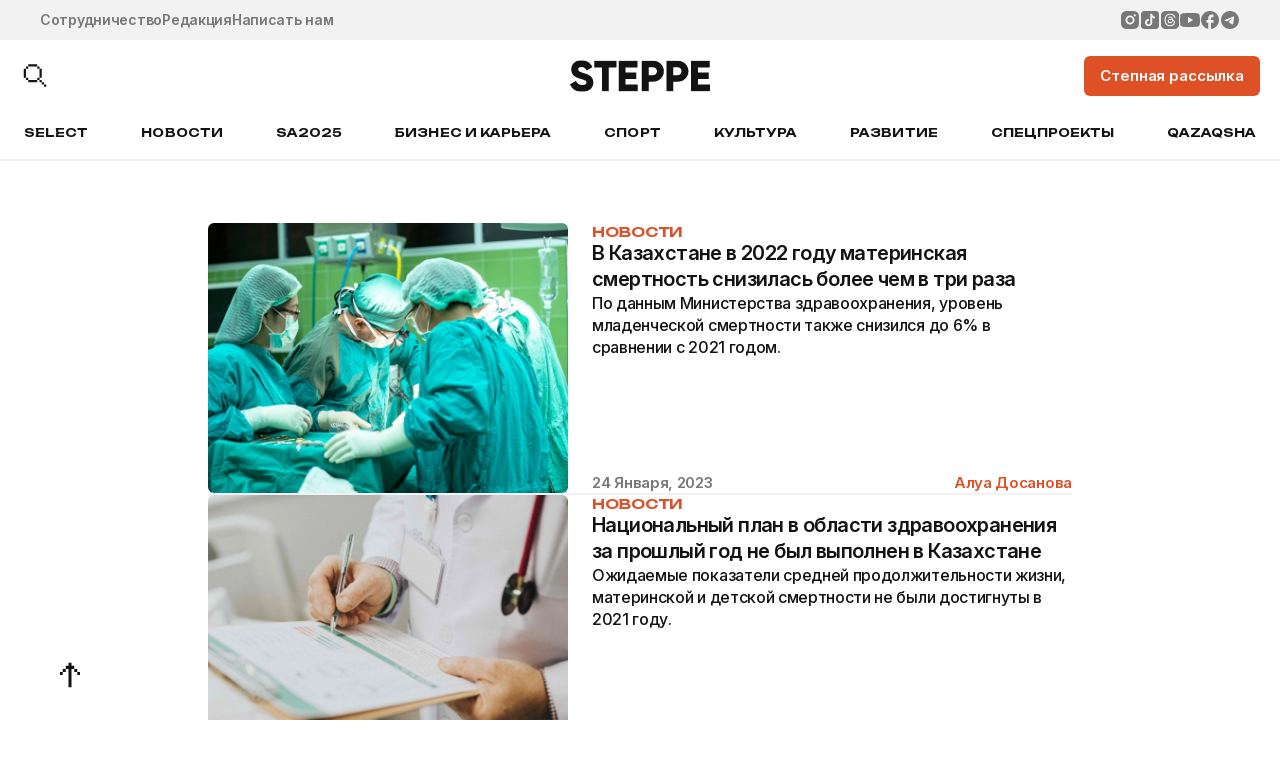

--- FILE ---
content_type: text/html; charset=UTF-8
request_url: https://the-steppe.com/tags/materinskaya-smertnost
body_size: 14761
content:


<!DOCTYPE html>
<html lang="ru-RU">
<head>
  <!-- Google Tag Manager -->
  <script>(function(w,d,s,l,i){w[l]=w[l]||[];w[l].push({'gtm.start':
  new Date().getTime(),event:'gtm.js'});var f=d.getElementsByTagName(s)[0],
  j=d.createElement(s),dl=l!='dataLayer'?'&l='+l:'';j.async=true;j.src=
  'https://www.googletagmanager.com/gtm.js?id='+i+dl;f.parentNode.insertBefore(j,f);
  })(window,document,'script','dataLayer','GTM-TS3T963');</script>
  <!-- End Google Tag Manager -->
  <meta name="google-site-verification" content="_IalYWPTPId2lTSuLFM6c6pYFWc749Ba9LGKooM9HL0" />
  <meta name="yandex-verification" content="3c558d9d981e78ec" />
  <meta charset="UTF-8" />
  <meta name="viewport" content="width=device-width, initial-scale=1.0, maximum-scale=1.0, user-scalable=0" />
  <link rel="alternate" type="application/rss+xml" title="The Steppe RSS Feed" href="https://the-steppe.com/feed" />
  <link rel="hub" href="https://pubsubhubbub.appspot.com/" />
  <meta name='robots' content='index, follow, max-image-preview:large, max-snippet:-1, max-video-preview:-1' />
	<style>img:is([sizes="auto" i], [sizes^="auto," i]) { contain-intrinsic-size: 3000px 1500px }</style>
	
	<!-- This site is optimized with the Yoast SEO Premium plugin v22.8 (Yoast SEO v25.3.1) - https://yoast.com/wordpress/plugins/seo/ -->
	<link rel="canonical" href="https://the-steppe.com/tags/materinskaya-smertnost" />
	<meta property="og:locale" content="ru_RU" />
	<meta property="og:type" content="article" />
	<meta property="og:title" content="Архивы Материнская Смертность - The Steppe" />
	<meta property="og:url" content="https://the-steppe.com/tags/materinskaya-smertnost" />
	<meta property="og:site_name" content="The Steppe" />
	<meta name="twitter:card" content="summary_large_image" />
	<script type="application/ld+json" class="yoast-schema-graph">{"@context":"https://schema.org","@graph":[{"@type":"CollectionPage","@id":"https://the-steppe.com/tags/materinskaya-smertnost","url":"https://the-steppe.com/tags/materinskaya-smertnost","name":"Материнская Смертность - The Steppe","isPartOf":{"@id":"https://the-steppe.com/#website"},"primaryImageOfPage":{"@id":"https://the-steppe.com/tags/materinskaya-smertnost#primaryimage"},"image":{"@id":"https://the-steppe.com/tags/materinskaya-smertnost#primaryimage"},"thumbnailUrl":"https://the-steppe.com/wp-content/uploads/2023/01/d4307f330ce357644a47432bb8e66538.jpg","breadcrumb":{"@id":"https://the-steppe.com/tags/materinskaya-smertnost#breadcrumb"},"inLanguage":"ru-RU"},{"@type":"ImageObject","inLanguage":"ru-RU","@id":"https://the-steppe.com/tags/materinskaya-smertnost#primaryimage","url":"https://the-steppe.com/wp-content/uploads/2023/01/d4307f330ce357644a47432bb8e66538.jpg","contentUrl":"https://the-steppe.com/wp-content/uploads/2023/01/d4307f330ce357644a47432bb8e66538.jpg","width":1280,"height":854},{"@type":"BreadcrumbList","@id":"https://the-steppe.com/tags/materinskaya-smertnost#breadcrumb","itemListElement":[{"@type":"ListItem","position":1,"name":"Главная страница","item":"https://the-steppe.com/"},{"@type":"ListItem","position":2,"name":"Материнская Смертность"}]},{"@type":"WebSite","@id":"https://the-steppe.com/#website","url":"https://the-steppe.com/","name":"The Steppe","description":"The Steppe — прогрессивный сайт о жизни, работе и увлечениях в Казахстане","publisher":{"@id":"https://the-steppe.com/#organization"},"alternateName":"The Steppe","potentialAction":[{"@type":"SearchAction","target":{"@type":"EntryPoint","urlTemplate":"https://the-steppe.com/?s={search_term_string}"},"query-input":{"@type":"PropertyValueSpecification","valueRequired":true,"valueName":"search_term_string"}}],"inLanguage":"ru-RU"},{"@type":"Organization","@id":"https://the-steppe.com/#organization","name":"The Steppe","alternateName":"The Steppe","url":"https://the-steppe.com/","logo":{"@type":"ImageObject","inLanguage":"ru-RU","@id":"https://the-steppe.com/#/schema/logo/image/","url":"https://the-steppe.com/wp-content/uploads/2024/06/logo-the-steppe.png","contentUrl":"https://the-steppe.com/wp-content/uploads/2024/06/logo-the-steppe.png","width":200,"height":46,"caption":"The Steppe"},"image":{"@id":"https://the-steppe.com/#/schema/logo/image/"},"sameAs":["https://www.facebook.com/theSteppe.kz/","https://www.instagram.com/thesteppe/","https://vk.com/thesteppe","https://www.youtube.com/channel/UCyFSKAi8Um7nM7VJRlFbH1w","https://www.tiktok.com/@thesteppe"]}]}</script>
	<!-- / Yoast SEO Premium plugin. -->


<link rel='stylesheet' id='wp-block-library-css' href='https://the-steppe.com/wp-includes/css/dist/block-library/style.min.css?ver=6.8.1' type='text/css' media='all' />
<style id='classic-theme-styles-inline-css' type='text/css'>
/*! This file is auto-generated */
.wp-block-button__link{color:#fff;background-color:#32373c;border-radius:9999px;box-shadow:none;text-decoration:none;padding:calc(.667em + 2px) calc(1.333em + 2px);font-size:1.125em}.wp-block-file__button{background:#32373c;color:#fff;text-decoration:none}
</style>
<style id='global-styles-inline-css' type='text/css'>
:root{--wp--preset--aspect-ratio--square: 1;--wp--preset--aspect-ratio--4-3: 4/3;--wp--preset--aspect-ratio--3-4: 3/4;--wp--preset--aspect-ratio--3-2: 3/2;--wp--preset--aspect-ratio--2-3: 2/3;--wp--preset--aspect-ratio--16-9: 16/9;--wp--preset--aspect-ratio--9-16: 9/16;--wp--preset--color--black: #000000;--wp--preset--color--cyan-bluish-gray: #abb8c3;--wp--preset--color--white: #ffffff;--wp--preset--color--pale-pink: #f78da7;--wp--preset--color--vivid-red: #cf2e2e;--wp--preset--color--luminous-vivid-orange: #ff6900;--wp--preset--color--luminous-vivid-amber: #fcb900;--wp--preset--color--light-green-cyan: #7bdcb5;--wp--preset--color--vivid-green-cyan: #00d084;--wp--preset--color--pale-cyan-blue: #8ed1fc;--wp--preset--color--vivid-cyan-blue: #0693e3;--wp--preset--color--vivid-purple: #9b51e0;--wp--preset--gradient--vivid-cyan-blue-to-vivid-purple: linear-gradient(135deg,rgba(6,147,227,1) 0%,rgb(155,81,224) 100%);--wp--preset--gradient--light-green-cyan-to-vivid-green-cyan: linear-gradient(135deg,rgb(122,220,180) 0%,rgb(0,208,130) 100%);--wp--preset--gradient--luminous-vivid-amber-to-luminous-vivid-orange: linear-gradient(135deg,rgba(252,185,0,1) 0%,rgba(255,105,0,1) 100%);--wp--preset--gradient--luminous-vivid-orange-to-vivid-red: linear-gradient(135deg,rgba(255,105,0,1) 0%,rgb(207,46,46) 100%);--wp--preset--gradient--very-light-gray-to-cyan-bluish-gray: linear-gradient(135deg,rgb(238,238,238) 0%,rgb(169,184,195) 100%);--wp--preset--gradient--cool-to-warm-spectrum: linear-gradient(135deg,rgb(74,234,220) 0%,rgb(151,120,209) 20%,rgb(207,42,186) 40%,rgb(238,44,130) 60%,rgb(251,105,98) 80%,rgb(254,248,76) 100%);--wp--preset--gradient--blush-light-purple: linear-gradient(135deg,rgb(255,206,236) 0%,rgb(152,150,240) 100%);--wp--preset--gradient--blush-bordeaux: linear-gradient(135deg,rgb(254,205,165) 0%,rgb(254,45,45) 50%,rgb(107,0,62) 100%);--wp--preset--gradient--luminous-dusk: linear-gradient(135deg,rgb(255,203,112) 0%,rgb(199,81,192) 50%,rgb(65,88,208) 100%);--wp--preset--gradient--pale-ocean: linear-gradient(135deg,rgb(255,245,203) 0%,rgb(182,227,212) 50%,rgb(51,167,181) 100%);--wp--preset--gradient--electric-grass: linear-gradient(135deg,rgb(202,248,128) 0%,rgb(113,206,126) 100%);--wp--preset--gradient--midnight: linear-gradient(135deg,rgb(2,3,129) 0%,rgb(40,116,252) 100%);--wp--preset--font-size--small: 13px;--wp--preset--font-size--medium: 20px;--wp--preset--font-size--large: 36px;--wp--preset--font-size--x-large: 42px;--wp--preset--spacing--20: 0.44rem;--wp--preset--spacing--30: 0.67rem;--wp--preset--spacing--40: 1rem;--wp--preset--spacing--50: 1.5rem;--wp--preset--spacing--60: 2.25rem;--wp--preset--spacing--70: 3.38rem;--wp--preset--spacing--80: 5.06rem;--wp--preset--shadow--natural: 6px 6px 9px rgba(0, 0, 0, 0.2);--wp--preset--shadow--deep: 12px 12px 50px rgba(0, 0, 0, 0.4);--wp--preset--shadow--sharp: 6px 6px 0px rgba(0, 0, 0, 0.2);--wp--preset--shadow--outlined: 6px 6px 0px -3px rgba(255, 255, 255, 1), 6px 6px rgba(0, 0, 0, 1);--wp--preset--shadow--crisp: 6px 6px 0px rgba(0, 0, 0, 1);}:where(.is-layout-flex){gap: 0.5em;}:where(.is-layout-grid){gap: 0.5em;}body .is-layout-flex{display: flex;}.is-layout-flex{flex-wrap: wrap;align-items: center;}.is-layout-flex > :is(*, div){margin: 0;}body .is-layout-grid{display: grid;}.is-layout-grid > :is(*, div){margin: 0;}:where(.wp-block-columns.is-layout-flex){gap: 2em;}:where(.wp-block-columns.is-layout-grid){gap: 2em;}:where(.wp-block-post-template.is-layout-flex){gap: 1.25em;}:where(.wp-block-post-template.is-layout-grid){gap: 1.25em;}.has-black-color{color: var(--wp--preset--color--black) !important;}.has-cyan-bluish-gray-color{color: var(--wp--preset--color--cyan-bluish-gray) !important;}.has-white-color{color: var(--wp--preset--color--white) !important;}.has-pale-pink-color{color: var(--wp--preset--color--pale-pink) !important;}.has-vivid-red-color{color: var(--wp--preset--color--vivid-red) !important;}.has-luminous-vivid-orange-color{color: var(--wp--preset--color--luminous-vivid-orange) !important;}.has-luminous-vivid-amber-color{color: var(--wp--preset--color--luminous-vivid-amber) !important;}.has-light-green-cyan-color{color: var(--wp--preset--color--light-green-cyan) !important;}.has-vivid-green-cyan-color{color: var(--wp--preset--color--vivid-green-cyan) !important;}.has-pale-cyan-blue-color{color: var(--wp--preset--color--pale-cyan-blue) !important;}.has-vivid-cyan-blue-color{color: var(--wp--preset--color--vivid-cyan-blue) !important;}.has-vivid-purple-color{color: var(--wp--preset--color--vivid-purple) !important;}.has-black-background-color{background-color: var(--wp--preset--color--black) !important;}.has-cyan-bluish-gray-background-color{background-color: var(--wp--preset--color--cyan-bluish-gray) !important;}.has-white-background-color{background-color: var(--wp--preset--color--white) !important;}.has-pale-pink-background-color{background-color: var(--wp--preset--color--pale-pink) !important;}.has-vivid-red-background-color{background-color: var(--wp--preset--color--vivid-red) !important;}.has-luminous-vivid-orange-background-color{background-color: var(--wp--preset--color--luminous-vivid-orange) !important;}.has-luminous-vivid-amber-background-color{background-color: var(--wp--preset--color--luminous-vivid-amber) !important;}.has-light-green-cyan-background-color{background-color: var(--wp--preset--color--light-green-cyan) !important;}.has-vivid-green-cyan-background-color{background-color: var(--wp--preset--color--vivid-green-cyan) !important;}.has-pale-cyan-blue-background-color{background-color: var(--wp--preset--color--pale-cyan-blue) !important;}.has-vivid-cyan-blue-background-color{background-color: var(--wp--preset--color--vivid-cyan-blue) !important;}.has-vivid-purple-background-color{background-color: var(--wp--preset--color--vivid-purple) !important;}.has-black-border-color{border-color: var(--wp--preset--color--black) !important;}.has-cyan-bluish-gray-border-color{border-color: var(--wp--preset--color--cyan-bluish-gray) !important;}.has-white-border-color{border-color: var(--wp--preset--color--white) !important;}.has-pale-pink-border-color{border-color: var(--wp--preset--color--pale-pink) !important;}.has-vivid-red-border-color{border-color: var(--wp--preset--color--vivid-red) !important;}.has-luminous-vivid-orange-border-color{border-color: var(--wp--preset--color--luminous-vivid-orange) !important;}.has-luminous-vivid-amber-border-color{border-color: var(--wp--preset--color--luminous-vivid-amber) !important;}.has-light-green-cyan-border-color{border-color: var(--wp--preset--color--light-green-cyan) !important;}.has-vivid-green-cyan-border-color{border-color: var(--wp--preset--color--vivid-green-cyan) !important;}.has-pale-cyan-blue-border-color{border-color: var(--wp--preset--color--pale-cyan-blue) !important;}.has-vivid-cyan-blue-border-color{border-color: var(--wp--preset--color--vivid-cyan-blue) !important;}.has-vivid-purple-border-color{border-color: var(--wp--preset--color--vivid-purple) !important;}.has-vivid-cyan-blue-to-vivid-purple-gradient-background{background: var(--wp--preset--gradient--vivid-cyan-blue-to-vivid-purple) !important;}.has-light-green-cyan-to-vivid-green-cyan-gradient-background{background: var(--wp--preset--gradient--light-green-cyan-to-vivid-green-cyan) !important;}.has-luminous-vivid-amber-to-luminous-vivid-orange-gradient-background{background: var(--wp--preset--gradient--luminous-vivid-amber-to-luminous-vivid-orange) !important;}.has-luminous-vivid-orange-to-vivid-red-gradient-background{background: var(--wp--preset--gradient--luminous-vivid-orange-to-vivid-red) !important;}.has-very-light-gray-to-cyan-bluish-gray-gradient-background{background: var(--wp--preset--gradient--very-light-gray-to-cyan-bluish-gray) !important;}.has-cool-to-warm-spectrum-gradient-background{background: var(--wp--preset--gradient--cool-to-warm-spectrum) !important;}.has-blush-light-purple-gradient-background{background: var(--wp--preset--gradient--blush-light-purple) !important;}.has-blush-bordeaux-gradient-background{background: var(--wp--preset--gradient--blush-bordeaux) !important;}.has-luminous-dusk-gradient-background{background: var(--wp--preset--gradient--luminous-dusk) !important;}.has-pale-ocean-gradient-background{background: var(--wp--preset--gradient--pale-ocean) !important;}.has-electric-grass-gradient-background{background: var(--wp--preset--gradient--electric-grass) !important;}.has-midnight-gradient-background{background: var(--wp--preset--gradient--midnight) !important;}.has-small-font-size{font-size: var(--wp--preset--font-size--small) !important;}.has-medium-font-size{font-size: var(--wp--preset--font-size--medium) !important;}.has-large-font-size{font-size: var(--wp--preset--font-size--large) !important;}.has-x-large-font-size{font-size: var(--wp--preset--font-size--x-large) !important;}
:where(.wp-block-post-template.is-layout-flex){gap: 1.25em;}:where(.wp-block-post-template.is-layout-grid){gap: 1.25em;}
:where(.wp-block-columns.is-layout-flex){gap: 2em;}:where(.wp-block-columns.is-layout-grid){gap: 2em;}
:root :where(.wp-block-pullquote){font-size: 1.5em;line-height: 1.6;}
</style>
<link rel='stylesheet' id='f686c5dc4eb29889cf6a9f2b87891e2d-css' href='https://the-steppe.com/wp-content/themes/the-steppe-v2/assets/js/swiper/swiper.min.css?ver=1755347849' type='text/css' media='all' />
<link rel='stylesheet' id='156a7596117c6b3dd2fae1b202327773-css' href='https://the-steppe.com/wp-content/themes/the-steppe-v2/dist/css/style.css?ver=1756894465' type='text/css' media='all' />
<script type="text/javascript" src="https://the-steppe.com/wp-includes/js/jquery/jquery.min.js?ver=3.7.1" id="jquery-core-js"></script>
<script type="text/javascript" src="https://the-steppe.com/wp-includes/js/jquery/jquery-migrate.min.js?ver=3.4.1" id="jquery-migrate-js"></script>
<link rel="https://api.w.org/" href="https://the-steppe.com/wp-json/" /><link rel="alternate" title="JSON" type="application/json" href="https://the-steppe.com/wp-json/wp/v2/tags/148576" /><link rel="EditURI" type="application/rsd+xml" title="RSD" href="https://the-steppe.com/xmlrpc.php?rsd" />
		<style>
			.algolia-search-highlight {
				background-color: #fffbcc;
				border-radius: 2px;
				font-style: normal;
			}
		</style>
		<link rel="icon" href="https://the-steppe.com/wp-content/uploads/2025/08/steppe-new-fav.png" sizes="32x32" />
<link rel="icon" href="https://the-steppe.com/wp-content/uploads/2025/08/steppe-new-fav.png" sizes="192x192" />
<link rel="apple-touch-icon" href="https://the-steppe.com/wp-content/uploads/2025/08/steppe-new-fav.png" />
<meta name="msapplication-TileImage" content="https://the-steppe.com/wp-content/uploads/2025/08/steppe-new-fav.png" />
  <title>Материнская Смертность - The Steppe</title>
  <script>
    var bannersJSON = {"top":[{"id":58021,"link":"https:\/\/readymag.website\/thesteppe\/5997420\/","img":"https:\/\/the-steppe.com\/wp-content\/uploads\/2026\/01\/banner-verhnij.jpg"}],"aside":[{"id":58023,"link":"https:\/\/readymag.website\/thesteppe\/5997420\/","img":"https:\/\/the-steppe.com\/wp-content\/uploads\/2026\/01\/banner-bokovoj.jpg"}]};
  </script>
</head>
<body class="archive tag tag-materinskaya-smertnost tag-148576 wp-theme-the-steppe-v2 root">
<!-- Yandex.Metrika counter --> <script type="text/javascript" > (function(m,e,t,r,i,k,a){m[i]=m[i]||function(){(m[i].a=m[i].a||[]).push(arguments)}; m[i].l=1*new Date(); for (var j = 0; j < document.scripts.length; j++) {if (document.scripts[j].src === r) { return; }} k=e.createElement(t),a=e.getElementsByTagName(t)[0],k.async=1,k.src=r,a.parentNode.insertBefore(k,a)}) (window, document, "script", "https://mc.yandex.ru/metrika/tag.js", "ym"); ym(37032800, "init", { clickmap:true, trackLinks:true, accurateTrackBounce:true, webvisor:true }); </script> <noscript><div><img src="https://mc.yandex.ru/watch/37032800" style="position:absolute; left:-9999px;" alt="" /></div></noscript> <!-- /Yandex.Metrika counter -->



<a target="_blank" href="" class="cmp-header-banner banner banner_top" data-counted=""></a>

<header class="cmp-header">

  <section class="cmp-header__top bgc-light-gray c-dark-gray">

    <div class="cmp-header__top-inner container-1440">

      <ul class="cmp-header__top-links">
                  <li>
            <a class="link-dark-gray" href="https://the-steppe.com/mediakit">Сотрудничество</a>
          </li>
                  <li>
            <a class="link-dark-gray" href="https://the-steppe.com/redakciya">Редакция</a>
          </li>
                  <li>
            <a class="link-dark-gray" href="https://the-steppe.com/kontakty">Написать нам</a>
          </li>
              </ul>

      <ul class="cmp-header__top-social">
                  <li>
            <a class="link-dark-gray" href="https://www.instagram.com/thesteppe/" target="_blank">
              <svg width="32" height="32" viewBox="0 0 32 32" fill="none" xmlns="http://www.w3.org/2000/svg">
<path d="M17.4799 1.59998C19.0999 1.6043 19.9221 1.61294 20.6319 1.63309L20.9113 1.64317C21.2338 1.65469 21.5521 1.66909 21.9365 1.68637C23.4686 1.75837 24.514 2.00029 25.4312 2.35596C26.3816 2.72171 27.1822 3.21706 27.9828 4.01624C28.7153 4.73583 29.2819 5.60664 29.643 6.56785C29.9987 7.48511 30.2406 8.53053 30.3126 10.0641C30.3299 10.4471 30.3443 10.7654 30.3558 11.0893L30.3644 11.3687C30.386 12.0772 30.3947 12.8994 30.3975 14.5193L30.399 15.5936V17.4799C30.4025 18.5302 30.3914 19.5805 30.3659 20.6306L30.3572 20.9099C30.3457 21.2339 30.3313 21.5521 30.314 21.9352C30.242 23.4687 29.9972 24.5127 29.643 25.4314C29.2819 26.3926 28.7153 27.2634 27.9828 27.983C27.2632 28.7155 26.3924 29.2821 25.4312 29.6433C24.514 29.999 23.4686 30.2409 21.9365 30.3129L20.9113 30.3561L20.6319 30.3647C19.9221 30.3849 19.0999 30.395 17.4799 30.3978L16.4058 30.3993H14.5209C13.4701 30.403 12.4194 30.3919 11.3689 30.3662L11.0896 30.3575C10.7477 30.3446 10.406 30.3297 10.0643 30.3129C8.53224 30.2409 7.48685 29.999 6.56818 29.6433C5.6075 29.2819 4.73723 28.7153 4.01807 27.983C3.28506 27.2636 2.71797 26.3927 2.35639 25.4314C2.00073 24.5141 1.75882 23.4687 1.68682 21.9352L1.64363 20.9099L1.63643 20.6306C1.60988 19.5806 1.59788 18.5302 1.60043 17.4799V14.5193C1.59644 13.469 1.607 12.4187 1.63211 11.3687L1.64219 11.0893C1.65371 10.7654 1.66811 10.4471 1.68538 10.0641C1.75738 8.53053 1.99929 7.48655 2.35495 6.56785C2.71737 5.60624 3.28546 4.73541 4.01951 4.01624C4.73825 3.28409 5.60802 2.71749 6.56818 2.35596C7.48685 2.00029 8.5308 1.75837 10.0643 1.68637C10.4473 1.66909 10.767 1.65469 11.0896 1.64317L11.3689 1.63453C12.4189 1.60895 13.4692 1.59791 14.5195 1.60142L17.4799 1.59998ZM15.9997 8.7998C14.0902 8.7998 12.259 9.55835 10.9088 10.9086C9.5586 12.2588 8.80007 14.0901 8.80007 15.9996C8.80007 17.9091 9.5586 19.7404 10.9088 21.0907C12.259 22.4409 14.0902 23.1994 15.9997 23.1994C17.9092 23.1994 19.7404 22.4409 21.0906 21.0907C22.4408 19.7404 23.1993 17.9091 23.1993 15.9996C23.1993 14.0901 22.4408 12.2588 21.0906 10.9086C19.7404 9.55835 17.9092 8.7998 15.9997 8.7998ZM15.9997 11.6797C16.567 11.6796 17.1287 11.7913 17.6529 12.0083C18.177 12.2253 18.6533 12.5434 19.0545 12.9445C19.4557 13.3456 19.7739 13.8217 19.9911 14.3458C20.2083 14.8699 20.3201 15.4316 20.3202 15.9989C20.3203 16.5662 20.2087 17.128 19.9917 17.6521C19.7747 18.1763 19.4565 18.6525 19.0555 19.0537C18.6544 19.4549 18.1783 19.7732 17.6542 19.9904C17.1301 20.2076 16.5684 20.3194 16.0011 20.3195C14.8555 20.3195 13.7567 19.8644 12.9466 19.0543C12.1365 18.2441 11.6814 17.1453 11.6814 15.9996C11.6814 14.8539 12.1365 13.7551 12.9466 12.945C13.7567 12.1349 14.8555 11.6797 16.0011 11.6797M23.5608 6.63985C23.0834 6.63985 22.6256 6.82949 22.288 7.16705C21.9505 7.5046 21.7608 7.96243 21.7608 8.43981C21.7608 8.91719 21.9505 9.37501 22.288 9.71257C22.6256 10.0501 23.0834 10.2398 23.5608 10.2398C24.0381 10.2398 24.4959 10.0501 24.8335 9.71257C25.171 9.37501 25.3607 8.91719 25.3607 8.43981C25.3607 7.96243 25.171 7.5046 24.8335 7.16705C24.4959 6.82949 24.0381 6.63985 23.5608 6.63985Z" fill="currentColor"/>
</svg>

            </a>
          </li>
                  <li>
            <a class="link-dark-gray" href="https://www.tiktok.com/@thesteppe" target="_blank">
              <svg width="32" height="32" viewBox="0 0 32 32" fill="none" xmlns="http://www.w3.org/2000/svg">
<path fill-rule="evenodd" clip-rule="evenodd" d="M6.83597 1.59998C5.4472 1.59998 4.11531 2.15166 3.1333 3.13367C2.1513 4.11568 1.59961 5.44757 1.59961 6.83634V25.1636C1.59961 26.5524 2.1513 27.8843 3.1333 28.8663C4.11531 29.8483 5.4472 30.4 6.83597 30.4H25.1632C26.552 30.4 27.8839 29.8483 28.8659 28.8663C29.8479 27.8843 30.3996 26.5524 30.3996 25.1636V6.83634C30.3996 5.44757 29.8479 4.11568 28.8659 3.13367C27.8839 2.15166 26.552 1.59998 25.1632 1.59998H6.83597ZM16.4447 6.18179H19.5695C19.5695 8.27634 21.3394 10.6458 24.0335 10.6458V13.7693C22.1785 13.641 20.5932 13.3373 19.5695 12.4301V20.4627C19.5695 22.6947 17.8048 25.8182 13.7689 25.8182C8.83888 25.8182 7.96703 21.3542 7.96703 20.0163C7.96703 18.6784 8.75248 14.2144 14.214 14.2144V17.3392C12.7858 17.0368 11.0905 18.2307 11.0905 20.0163C11.0905 22.2483 12.4297 22.6947 13.7689 22.6947C15.1081 22.6947 16.446 21.3555 16.446 20.0163L16.4447 6.18179Z" fill="currentColor"/>
</svg>

            </a>
          </li>
                  <li>
            <a class="link-dark-gray" href="https://threads.net/@thesteppe" target="_blank">
              <svg width="32" height="32" viewBox="0 0 32 32" fill="none" xmlns="http://www.w3.org/2000/svg">
<path d="M19.2004 16.1161C19.1686 16.7145 19.0311 17.3029 18.7953 17.8543C18.6024 18.2745 18.2846 18.6273 17.884 18.8659C17.6149 19.0084 17.3198 19.101 17.016 19.1366C16.5765 19.2211 16.1246 19.2211 15.6851 19.1366C15.3972 19.0601 15.127 18.9294 14.8894 18.7519C14.746 18.6272 14.6291 18.4756 14.5456 18.3061C14.462 18.1365 14.4134 17.9523 14.4027 17.7641C14.3919 17.576 14.4192 17.3876 14.4829 17.2098C14.5465 17.0321 14.6454 16.8686 14.7737 16.7288C15.0434 16.4683 15.3775 16.2817 15.7429 16.1874C16.1364 16.0663 16.5458 16.0093 16.9581 16.0164C17.3342 15.9945 17.7104 15.9945 18.0865 16.0164C18.4366 16.043 18.7838 16.0905 19.1281 16.1589L19.2004 16.1161Z" fill="currentColor"/>
<path d="M23.1996 1.59998H8.79961C6.89005 1.59998 5.0587 2.35854 3.70844 3.70881C2.35818 5.05907 1.59961 6.89042 1.59961 8.79997V23.2C1.59961 25.1095 2.35818 26.9409 3.70844 28.2911C5.0587 29.6414 6.89005 30.4 8.79961 30.4H23.1996C25.1092 30.4 26.9405 29.6414 28.2908 28.2911C29.641 26.9409 30.3996 25.1095 30.3996 23.2V8.79997C30.3996 6.89042 29.641 5.05907 28.2908 3.70881C26.9405 2.35854 25.1092 1.59998 23.1996 1.59998ZM9.54841 19.6432C9.77538 20.4009 10.1257 21.1161 10.5852 21.76C11.2412 22.6661 12.1469 23.3616 13.1916 23.7616C13.8353 24.0006 14.5092 24.1561 15.1932 24.2224C15.8652 24.2877 16.5372 24.2877 17.2092 24.2224C17.9918 24.1611 18.7573 23.9612 19.47 23.632C20.2754 23.2387 20.965 22.6433 21.4716 21.904C21.7758 21.4693 21.9767 20.971 22.059 20.4469C22.1414 19.9229 22.103 19.3869 21.9468 18.88C21.7567 18.2389 21.3494 17.684 20.7948 17.3104L20.5068 17.1088C20.5068 17.2384 20.5068 17.3536 20.4348 17.4688C20.334 18.1168 20.118 18.7389 19.8012 19.312C19.5207 19.8253 19.1251 20.2666 18.6454 20.6014C18.1657 20.9362 17.615 21.1553 17.0364 21.2416C16.2752 21.3906 15.4892 21.3511 14.7468 21.1264C14.131 20.9565 13.5701 20.6289 13.1196 20.176C12.6258 19.6735 12.3162 19.0189 12.2412 18.3184C12.1691 17.7255 12.266 17.1244 12.5208 16.5842C12.7756 16.0441 13.1778 15.587 13.6812 15.2656C14.2049 14.9185 14.7922 14.6786 15.4092 14.56C16.0198 14.4592 16.6342 14.416 17.2524 14.4304C17.7346 14.4434 18.2156 14.4867 18.6924 14.56H18.7788C18.715 14.1659 18.5835 13.7859 18.39 13.4368C18.2507 13.2038 18.0651 13.0018 17.8446 12.8433C17.6242 12.6848 17.3737 12.5731 17.1084 12.5152C16.475 12.3207 15.7978 12.3207 15.1644 12.5152C14.7079 12.6766 14.3112 12.9729 14.0268 13.3648V13.4656L12.5868 12.472V12.3712C13.1868 11.5014 14.1003 10.8976 15.1356 10.6864C16.0186 10.4938 16.9365 10.5335 17.7996 10.8016C18.2835 10.9498 18.7316 11.1964 19.1157 11.526C19.4998 11.8555 19.8116 12.261 20.0316 12.7168C20.285 13.2337 20.4564 13.7881 20.5356 14.3584C20.5759 14.6061 20.5999 14.8563 20.6076 15.1072L21.0396 15.3088C21.715 15.6674 22.3122 16.1569 22.7964 16.7488C23.2946 17.3637 23.6215 18.0981 23.7468 18.88C23.849 19.3523 23.8836 19.8376 23.8476 20.32C23.774 21.5189 23.3027 22.659 22.5084 23.56C21.5044 24.747 20.1385 25.5716 18.6204 25.9072C17.9522 26.0488 17.2727 26.1307 16.59 26.152C15.9699 26.1781 15.3487 26.154 14.7324 26.08C13.7327 25.9633 12.7594 25.681 11.8524 25.2448C10.6834 24.6524 9.6903 23.7636 8.97241 22.6672C8.4418 21.8394 8.03888 20.9365 7.77721 19.9888C7.58425 19.2745 7.44505 18.5497 7.35961 17.8144V16C7.35961 15.3952 7.35961 14.7904 7.46041 14.1856C7.51969 13.5014 7.6304 12.8227 7.79161 12.1552C8.01136 11.3142 8.35083 10.5092 8.79961 9.76477C9.70016 8.1608 11.1699 6.95319 12.918 6.38078C13.5455 6.16751 14.1915 6.01324 14.8476 5.91998C15.6705 5.82625 16.5015 5.82625 17.3244 5.91998C18.3186 6.01192 19.2913 6.26481 20.2044 6.66878C21.5215 7.24974 22.6419 8.2001 23.43 9.40477C23.9835 10.2738 24.3921 11.227 24.6396 12.2272L22.9404 12.688V12.5728C22.7486 11.8909 22.4678 11.2373 22.1052 10.6288C21.3668 9.42928 20.2221 8.53496 18.8796 8.10877C18.1728 7.86896 17.4362 7.72842 16.6908 7.69117C16.1397 7.64576 15.5859 7.64576 15.0348 7.69117C14.1843 7.77446 13.3553 8.00851 12.5868 8.38237C11.5936 8.90107 10.7767 9.70294 10.2396 10.6864C9.86849 11.3604 9.59227 12.0824 9.41881 12.832C9.26751 13.4419 9.16637 14.0632 9.11641 14.6896C9.07887 15.289 9.07887 15.8902 9.11641 16.4896C9.12415 17.555 9.26935 18.6149 9.54841 19.6432Z" fill="currentColor"/>
<path d="M19.2004 16.1161C19.1686 16.7145 19.0311 17.3029 18.7953 17.8543C18.6024 18.2745 18.2846 18.6273 17.884 18.8659C17.6149 19.0084 17.3198 19.101 17.016 19.1366C16.5765 19.2211 16.1246 19.2211 15.6851 19.1366C15.3972 19.0601 15.127 18.9294 14.8894 18.7519C14.746 18.6272 14.6291 18.4756 14.5456 18.3061C14.462 18.1365 14.4134 17.9523 14.4027 17.7641C14.3919 17.576 14.4192 17.3876 14.4829 17.2098C14.5465 17.0321 14.6454 16.8686 14.7737 16.7288C15.0434 16.4683 15.3775 16.2817 15.7429 16.1874C16.1364 16.0663 16.5458 16.0093 16.9581 16.0164C17.3342 15.9945 17.7104 15.9945 18.0865 16.0164C18.4366 16.043 18.7838 16.0905 19.1281 16.1589L19.2004 16.1161Z" fill="currentColor"/>
</svg>

            </a>
          </li>
                  <li>
            <a class="link-dark-gray" href="https://www.youtube.com/channel/UCyFSKAi8Um7nM7VJRlFbH1w" target="_blank">
              <svg width="32" height="32" viewBox="0 0 32 32" fill="none" xmlns="http://www.w3.org/2000/svg">
<path d="M12.8 20.8L21.104 16L12.8 11.2V20.8ZM31.296 8.27199C31.504 9.02399 31.648 10.032 31.744 11.312C31.856 12.592 31.904 13.696 31.904 14.656L32 16C32 19.504 31.744 22.08 31.296 23.728C30.896 25.168 29.968 26.096 28.528 26.496C27.776 26.704 26.4 26.848 24.288 26.944C22.208 27.056 20.304 27.104 18.544 27.104L16 27.2C9.296 27.2 5.12 26.944 3.472 26.496C2.032 26.096 1.104 25.168 0.704 23.728C0.496 22.976 0.352 21.968 0.256 20.688C0.144 19.408 0.0959999 18.304 0.0959999 17.344L0 16C0 12.496 0.256 9.91999 0.704 8.27199C1.104 6.83199 2.032 5.90399 3.472 5.50399C4.224 5.29599 5.6 5.15199 7.712 5.05599C9.792 4.94399 11.696 4.89599 13.456 4.89599L16 4.79999C22.704 4.79999 26.88 5.05599 28.528 5.50399C29.968 5.90399 30.896 6.83199 31.296 8.27199Z" fill="currentColor"/>
</svg>

            </a>
          </li>
                  <li>
            <a class="link-dark-gray" href="https://www.facebook.com/thesteppe/" target="_blank">
              <svg width="32" height="32" viewBox="0 0 32 32" fill="none" xmlns="http://www.w3.org/2000/svg">
<path d="M30.3996 16.0361C30.3996 8.06734 23.9484 1.59998 15.9996 1.59998C8.05081 1.59998 1.59961 8.06734 1.59961 16.0361C1.59961 23.0231 6.55321 28.8409 13.1196 30.1834V20.3669H10.2396V16.0361H13.1196V12.427C13.1196 9.64088 15.3804 7.37441 18.1596 7.37441H21.7596V11.7052H18.8796C18.0876 11.7052 17.4396 12.3549 17.4396 13.1488V16.0361H21.7596V20.3669H17.4396V30.4C24.7116 29.6782 30.3996 23.5284 30.3996 16.0361Z" fill="currentColor"/>
</svg>

            </a>
          </li>
                  <li>
            <a class="link-dark-gray" href="https://t.me/thesteppe" target="_blank">
              <svg width="32" height="32" viewBox="0 0 32 32" fill="none" xmlns="http://www.w3.org/2000/svg">
<path d="M15.9996 1.59998C8.05081 1.59998 1.59961 8.05117 1.59961 16C1.59961 23.9488 8.05081 30.4 15.9996 30.4C23.9484 30.4 30.3996 23.9488 30.3996 16C30.3996 8.05117 23.9484 1.59998 15.9996 1.59998ZM22.6812 11.392C22.4652 13.6672 21.5292 19.1968 21.054 21.7456C20.8524 22.8256 20.4492 23.1856 20.0748 23.2288C19.2396 23.3008 18.606 22.6816 17.7996 22.1488C16.5324 21.3136 15.8124 20.7952 14.5884 19.9888C13.1628 19.0528 14.0844 18.5344 14.9052 17.6992C15.1212 17.4832 18.8076 14.128 18.8796 13.8256C18.8896 13.7798 18.8883 13.7322 18.8757 13.6871C18.8632 13.6419 18.8398 13.6005 18.8076 13.5664C18.7212 13.4944 18.606 13.5232 18.5052 13.5376C18.3756 13.5664 16.3596 14.9056 12.4284 17.5552C11.8524 17.944 11.334 18.1456 10.8732 18.1312C10.3548 18.1168 9.37561 17.8432 8.64121 17.5984C7.73401 17.3104 7.02841 17.152 7.08601 16.648C7.11481 16.3888 7.47481 16.1296 8.15161 15.856C12.3564 14.0272 15.15 12.8176 16.5468 12.2416C20.55 10.5712 21.3708 10.2832 21.918 10.2832C22.0332 10.2832 22.3068 10.312 22.4796 10.456C22.6236 10.5712 22.6668 10.7296 22.6812 10.8448C22.6668 10.9312 22.6956 11.1904 22.6812 11.392Z" fill="currentColor"/>
</svg>

            </a>
          </li>
              </ul>

    </div>

  </section>

  <section class="cmp-header__main container-1440">
    <div class="cmp-header__main-top">
      <a href="https://the-steppe.com" class="cmp-header__logo">
        <svg width="186" height="42" viewBox="0 0 186 42" fill="none" xmlns="http://www.w3.org/2000/svg">
<g clip-path="url(#clip0_11122_1280)">
<path d="M0 32.0223L7.92152 27.4143C9.533 31.1631 12.3483 33.0181 16.3479 33.0181C19.9591 33.0181 21.8036 31.9247 21.8036 29.7378C21.8036 28.5272 21.2212 27.6095 20.0173 26.9651C18.8718 26.2817 16.6973 25.4616 13.4744 24.6025C10.0961 23.6848 7.78561 22.6499 5.31984 20.795C2.98999 18.8619 1.66973 15.9916 1.66973 12.2818C1.66973 8.53278 2.98999 5.58438 5.63049 3.33891C8.30983 1.09344 11.4746 0 15.144 0C21.7453 0 26.9099 3.1827 29.8416 9.11855L22.0948 13.668C20.6581 10.622 18.6388 9.00139 15.144 9.00139C12.3871 9.00139 10.8338 10.3877 10.8338 12.067C10.8338 13.0432 11.2998 13.9219 12.2123 14.6639C13.1831 15.4059 15.144 16.2259 18.0564 17.0851L21.7841 18.2957C22.6384 18.5885 23.7839 19.0963 25.1042 19.8577C26.4828 20.5412 27.5117 21.3027 28.2107 22.1032C29.6474 23.6653 30.9677 26.3208 30.9677 29.6011C30.9677 33.4672 29.5891 36.4742 26.8322 38.7197C24.0752 40.9066 20.4639 42 16.0372 42C7.86326 42 2.29103 38.1925 0 32.0223Z" fill="currentColor"/>
<path d="M61.9148 0.800293V9.68455H51.5858V41.1992H42.4023V9.68455H32.0732V0.800293H61.9148Z" fill="currentColor"/>
<path d="M73.8388 32.3149H89.8954V41.1992H64.6553V0.800293H89.6042V9.68455H73.8194V16.3819H88.1674V25.149H73.8194V32.3149H73.8388Z" fill="currentColor"/>
<path d="M110.649 0.800293C114.609 0.800293 117.929 2.12805 120.628 4.84214C123.327 7.55622 124.705 10.778 124.705 14.6441C124.705 18.5102 123.327 21.732 120.628 24.446C117.929 27.1601 114.609 28.4879 110.649 28.4879H104.63V41.1797H95.4463V0.800293H110.649ZM110.649 19.8574C113.464 19.8574 115.522 17.6121 115.522 14.6637C115.522 11.7153 113.464 9.46975 110.649 9.46975H104.63V19.8574H110.649Z" fill="currentColor"/>
<path d="M143.309 0.800293C147.269 0.800293 150.589 2.12805 153.288 4.84214C155.987 7.55622 157.365 10.778 157.365 14.6441C157.365 18.5102 155.987 21.732 153.288 24.446C150.589 27.1601 147.269 28.4879 143.309 28.4879H137.289V41.1797H128.106V0.800293H143.309ZM143.309 19.8574C146.124 19.8574 148.182 17.6121 148.182 14.6637C148.182 11.7153 146.124 9.46975 143.309 9.46975H137.289V19.8574H143.309Z" fill="currentColor"/>
<path d="M169.944 32.3149H186V41.1992H160.76V0.800293H185.709V9.68455H169.925V16.3819H184.272V25.149H169.925V32.3149H169.944Z" fill="currentColor"/>
</g>
<defs>
<clipPath id="clip0_11122_1280">
<rect width="186" height="42" fill="white"/>
</clipPath>
</defs>
</svg>

      </a>
      <span class="cmp-header__main-top-buttons">
        <span class="cmp-header__search-button desktop">
          <svg width="32" height="32" viewBox="0 0 32 32" fill="none" xmlns="http://www.w3.org/2000/svg">
<path d="M8.8 5.5H18.4V7.9H8.8V5.5ZM6.4 10.3V7.9H8.8V10.3H6.4ZM6.4 19.9H4V10.3H6.4V19.9ZM8.8 22.3H6.4V19.9H8.8V22.3ZM18.4 22.3V24.7H8.8V22.3H18.4ZM20.8 19.9H18.4V22.3H20.8V24.7H23.2V27.1H25.6V29.5H28V27.1H25.6V24.7H23.2V22.3H20.8V19.9ZM20.8 10.3H23.2V19.9H20.8V10.3ZM20.8 10.3V7.9H18.4V10.3H20.8Z" fill="currentColor"/>
</svg>

          <span class="cmp-header__search-button-line desktop">
            <input type="text" placeholder="Что ищем?" value="" />
          </span>
        </span>
        <span class="cmp-header__menu-button">
          <svg width="32" height="32" viewBox="0 0 32 32" fill="none" xmlns="http://www.w3.org/2000/svg">
<path d="M23 7H5V9.47328H23V7Z" fill="currentColor"/>
<path d="M30 7H25V9.47328H30V7Z" fill="currentColor"/>
<path d="M17 15H5V17.5267H17V15Z" fill="currentColor"/>
<path d="M28 15H19V17.5267H28V15Z" fill="currentColor"/>
<path d="M12 22.5267H5V25.0535H12V22.5267Z" fill="currentColor"/>
<path d="M21 22.5267H14V25.0535H21V22.5267Z" fill="currentColor"/>
<path d="M29 22.5267H23V25.0535H29V22.5267Z" fill="currentColor"/>
</svg>

        </span>
      </span>
        <a class="cmp-button cmp-header__main-top-button" href="https://thesteppe.substack.com/" target="_blank">
    <span class="cmp-button__text">
      Степная рассылка
    </span>
  </a>
    </div>
    <nav class="cmp-header__main-nav">
      <ul>
                  <li>
            <a class="cmp-header__main-nav-link t-tag-3-all-caps" href="https://the-steppe.com/steppe-select">Select</a>
          </li>
                  <li>
            <a class="cmp-header__main-nav-link t-tag-3-all-caps" href="https://the-steppe.com/novosti">Новости</a>
          </li>
                  <li>
            <a class="cmp-header__main-nav-link t-tag-3-all-caps" href="https://the-steppe.com/tags/steppe-awards-2025">SA2025</a>
          </li>
                  <li>
            <a class="cmp-header__main-nav-link t-tag-3-all-caps" href="https://the-steppe.com/business">Бизнес и Карьера</a>
          </li>
                  <li>
            <a class="cmp-header__main-nav-link t-tag-3-all-caps" href="https://the-steppe.com/sport">Спорт</a>
          </li>
                  <li>
            <a class="cmp-header__main-nav-link t-tag-3-all-caps" href="https://the-steppe.com/razvlecheniya">Культура</a>
          </li>
                  <li>
            <a class="cmp-header__main-nav-link t-tag-3-all-caps" href="https://the-steppe.com/razvitie">Развитие</a>
          </li>
                  <li>
            <a class="cmp-header__main-nav-link t-tag-3-all-caps" href="https://the-steppe.com/tags/specproekt">Спецпроекты</a>
          </li>
                  <li>
            <a class="cmp-header__main-nav-link t-tag-3-all-caps" href="https://the-steppe.com/tags/steppe-qazaqsha">Qazaqsha</a>
          </li>
              </ul>
    </nav>
  </section>

</header>

<section class="cmp-header-mob-menu">
  <div class="cmp-header-mob-menu__inner">
    <div class="cmp-header-mob-menu__top">
      <a href="https://the-steppe.com" class="cmp-header__logo">
        <svg width="186" height="42" viewBox="0 0 186 42" fill="none" xmlns="http://www.w3.org/2000/svg">
<g clip-path="url(#clip0_11122_1280)">
<path d="M0 32.0223L7.92152 27.4143C9.533 31.1631 12.3483 33.0181 16.3479 33.0181C19.9591 33.0181 21.8036 31.9247 21.8036 29.7378C21.8036 28.5272 21.2212 27.6095 20.0173 26.9651C18.8718 26.2817 16.6973 25.4616 13.4744 24.6025C10.0961 23.6848 7.78561 22.6499 5.31984 20.795C2.98999 18.8619 1.66973 15.9916 1.66973 12.2818C1.66973 8.53278 2.98999 5.58438 5.63049 3.33891C8.30983 1.09344 11.4746 0 15.144 0C21.7453 0 26.9099 3.1827 29.8416 9.11855L22.0948 13.668C20.6581 10.622 18.6388 9.00139 15.144 9.00139C12.3871 9.00139 10.8338 10.3877 10.8338 12.067C10.8338 13.0432 11.2998 13.9219 12.2123 14.6639C13.1831 15.4059 15.144 16.2259 18.0564 17.0851L21.7841 18.2957C22.6384 18.5885 23.7839 19.0963 25.1042 19.8577C26.4828 20.5412 27.5117 21.3027 28.2107 22.1032C29.6474 23.6653 30.9677 26.3208 30.9677 29.6011C30.9677 33.4672 29.5891 36.4742 26.8322 38.7197C24.0752 40.9066 20.4639 42 16.0372 42C7.86326 42 2.29103 38.1925 0 32.0223Z" fill="currentColor"/>
<path d="M61.9148 0.800293V9.68455H51.5858V41.1992H42.4023V9.68455H32.0732V0.800293H61.9148Z" fill="currentColor"/>
<path d="M73.8388 32.3149H89.8954V41.1992H64.6553V0.800293H89.6042V9.68455H73.8194V16.3819H88.1674V25.149H73.8194V32.3149H73.8388Z" fill="currentColor"/>
<path d="M110.649 0.800293C114.609 0.800293 117.929 2.12805 120.628 4.84214C123.327 7.55622 124.705 10.778 124.705 14.6441C124.705 18.5102 123.327 21.732 120.628 24.446C117.929 27.1601 114.609 28.4879 110.649 28.4879H104.63V41.1797H95.4463V0.800293H110.649ZM110.649 19.8574C113.464 19.8574 115.522 17.6121 115.522 14.6637C115.522 11.7153 113.464 9.46975 110.649 9.46975H104.63V19.8574H110.649Z" fill="currentColor"/>
<path d="M143.309 0.800293C147.269 0.800293 150.589 2.12805 153.288 4.84214C155.987 7.55622 157.365 10.778 157.365 14.6441C157.365 18.5102 155.987 21.732 153.288 24.446C150.589 27.1601 147.269 28.4879 143.309 28.4879H137.289V41.1797H128.106V0.800293H143.309ZM143.309 19.8574C146.124 19.8574 148.182 17.6121 148.182 14.6637C148.182 11.7153 146.124 9.46975 143.309 9.46975H137.289V19.8574H143.309Z" fill="currentColor"/>
<path d="M169.944 32.3149H186V41.1992H160.76V0.800293H185.709V9.68455H169.925V16.3819H184.272V25.149H169.925V32.3149H169.944Z" fill="currentColor"/>
</g>
<defs>
<clipPath id="clip0_11122_1280">
<rect width="186" height="42" fill="white"/>
</clipPath>
</defs>
</svg>

      </a>
      <span class="cmp-header-mob-menu__buttons">
        <span class="cmp-header__search-button mobile">
          <svg width="32" height="32" viewBox="0 0 32 32" fill="none" xmlns="http://www.w3.org/2000/svg">
<path d="M8.8 5.5H18.4V7.9H8.8V5.5ZM6.4 10.3V7.9H8.8V10.3H6.4ZM6.4 19.9H4V10.3H6.4V19.9ZM8.8 22.3H6.4V19.9H8.8V22.3ZM18.4 22.3V24.7H8.8V22.3H18.4ZM20.8 19.9H18.4V22.3H20.8V24.7H23.2V27.1H25.6V29.5H28V27.1H25.6V24.7H23.2V22.3H20.8V19.9ZM20.8 10.3H23.2V19.9H20.8V10.3ZM20.8 10.3V7.9H18.4V10.3H20.8Z" fill="currentColor"/>
</svg>

        </span>
        <span class="cmp-header-mob-menu__wrapper">
          <span class="cmp-header__search-button-line mobile">
            <input type="text" placeholder="Что ищем?" value="" />
          </span>
        </span>
        <span class="cmp-header__menu-button">
          <svg width="32" height="32" viewBox="0 0 32 32" fill="none" xmlns="http://www.w3.org/2000/svg">
<path d="M23.6112 6.64028L6.64062 23.6108L8.3895 25.3597L25.3601 8.38915L23.6112 6.64028Z" fill="currentColor"/>
<path d="M8.38881 6.64028L25.3594 23.6108L23.6105 25.3597L6.63994 8.38915L8.38881 6.64028Z" fill="currentColor"/>
</svg>

        </span>
      </span>
    </div>
    <div class="cmp-header-mob-menu__bottom">
      <ul class="cmp-header-mob-menu__bottom-nav t-tag-1-all-caps">
                  <li><a href="https://the-steppe.com/steppe-select">Select</a></li>
                  <li><a href="https://the-steppe.com/novosti">Новости</a></li>
                  <li><a href="https://the-steppe.com/tags/steppe-awards-2025">SA2025</a></li>
                  <li><a href="https://the-steppe.com/business">Бизнес и Карьера</a></li>
                  <li><a href="https://the-steppe.com/sport">Спорт</a></li>
                  <li><a href="https://the-steppe.com/razvlecheniya">Культура</a></li>
                  <li><a href="https://the-steppe.com/razvitie">Развитие</a></li>
                  <li><a href="https://the-steppe.com/tags/specproekt">Спецпроекты</a></li>
                  <li><a href="https://the-steppe.com/tags/steppe-qazaqsha">Qazaqsha</a></li>
              </ul>
      <div>
        <ul class="cmp-header-mob-menu__bottom-links t-text-3-medium">
                      <li><a href="/mediakit">Сотрудничество</a></li>
                      <li><a href="/redakciya">Редакция</a></li>
                      <li><a href="/kontakty">Написать нам</a></li>
                  </ul>
        <ul class="cmp-header-mob-menu__bottom-social">
                      <li><a href="https://www.instagram.com/thesteppe/" target="_blank"><svg width="32" height="32" viewBox="0 0 32 32" fill="none" xmlns="http://www.w3.org/2000/svg">
<path d="M17.4799 1.59998C19.0999 1.6043 19.9221 1.61294 20.6319 1.63309L20.9113 1.64317C21.2338 1.65469 21.5521 1.66909 21.9365 1.68637C23.4686 1.75837 24.514 2.00029 25.4312 2.35596C26.3816 2.72171 27.1822 3.21706 27.9828 4.01624C28.7153 4.73583 29.2819 5.60664 29.643 6.56785C29.9987 7.48511 30.2406 8.53053 30.3126 10.0641C30.3299 10.4471 30.3443 10.7654 30.3558 11.0893L30.3644 11.3687C30.386 12.0772 30.3947 12.8994 30.3975 14.5193L30.399 15.5936V17.4799C30.4025 18.5302 30.3914 19.5805 30.3659 20.6306L30.3572 20.9099C30.3457 21.2339 30.3313 21.5521 30.314 21.9352C30.242 23.4687 29.9972 24.5127 29.643 25.4314C29.2819 26.3926 28.7153 27.2634 27.9828 27.983C27.2632 28.7155 26.3924 29.2821 25.4312 29.6433C24.514 29.999 23.4686 30.2409 21.9365 30.3129L20.9113 30.3561L20.6319 30.3647C19.9221 30.3849 19.0999 30.395 17.4799 30.3978L16.4058 30.3993H14.5209C13.4701 30.403 12.4194 30.3919 11.3689 30.3662L11.0896 30.3575C10.7477 30.3446 10.406 30.3297 10.0643 30.3129C8.53224 30.2409 7.48685 29.999 6.56818 29.6433C5.6075 29.2819 4.73723 28.7153 4.01807 27.983C3.28506 27.2636 2.71797 26.3927 2.35639 25.4314C2.00073 24.5141 1.75882 23.4687 1.68682 21.9352L1.64363 20.9099L1.63643 20.6306C1.60988 19.5806 1.59788 18.5302 1.60043 17.4799V14.5193C1.59644 13.469 1.607 12.4187 1.63211 11.3687L1.64219 11.0893C1.65371 10.7654 1.66811 10.4471 1.68538 10.0641C1.75738 8.53053 1.99929 7.48655 2.35495 6.56785C2.71737 5.60624 3.28546 4.73541 4.01951 4.01624C4.73825 3.28409 5.60802 2.71749 6.56818 2.35596C7.48685 2.00029 8.5308 1.75837 10.0643 1.68637C10.4473 1.66909 10.767 1.65469 11.0896 1.64317L11.3689 1.63453C12.4189 1.60895 13.4692 1.59791 14.5195 1.60142L17.4799 1.59998ZM15.9997 8.7998C14.0902 8.7998 12.259 9.55835 10.9088 10.9086C9.5586 12.2588 8.80007 14.0901 8.80007 15.9996C8.80007 17.9091 9.5586 19.7404 10.9088 21.0907C12.259 22.4409 14.0902 23.1994 15.9997 23.1994C17.9092 23.1994 19.7404 22.4409 21.0906 21.0907C22.4408 19.7404 23.1993 17.9091 23.1993 15.9996C23.1993 14.0901 22.4408 12.2588 21.0906 10.9086C19.7404 9.55835 17.9092 8.7998 15.9997 8.7998ZM15.9997 11.6797C16.567 11.6796 17.1287 11.7913 17.6529 12.0083C18.177 12.2253 18.6533 12.5434 19.0545 12.9445C19.4557 13.3456 19.7739 13.8217 19.9911 14.3458C20.2083 14.8699 20.3201 15.4316 20.3202 15.9989C20.3203 16.5662 20.2087 17.128 19.9917 17.6521C19.7747 18.1763 19.4565 18.6525 19.0555 19.0537C18.6544 19.4549 18.1783 19.7732 17.6542 19.9904C17.1301 20.2076 16.5684 20.3194 16.0011 20.3195C14.8555 20.3195 13.7567 19.8644 12.9466 19.0543C12.1365 18.2441 11.6814 17.1453 11.6814 15.9996C11.6814 14.8539 12.1365 13.7551 12.9466 12.945C13.7567 12.1349 14.8555 11.6797 16.0011 11.6797M23.5608 6.63985C23.0834 6.63985 22.6256 6.82949 22.288 7.16705C21.9505 7.5046 21.7608 7.96243 21.7608 8.43981C21.7608 8.91719 21.9505 9.37501 22.288 9.71257C22.6256 10.0501 23.0834 10.2398 23.5608 10.2398C24.0381 10.2398 24.4959 10.0501 24.8335 9.71257C25.171 9.37501 25.3607 8.91719 25.3607 8.43981C25.3607 7.96243 25.171 7.5046 24.8335 7.16705C24.4959 6.82949 24.0381 6.63985 23.5608 6.63985Z" fill="currentColor"/>
</svg>
</a></li>
                      <li><a href="https://www.tiktok.com/@thesteppe" target="_blank"><svg width="32" height="32" viewBox="0 0 32 32" fill="none" xmlns="http://www.w3.org/2000/svg">
<path fill-rule="evenodd" clip-rule="evenodd" d="M6.83597 1.59998C5.4472 1.59998 4.11531 2.15166 3.1333 3.13367C2.1513 4.11568 1.59961 5.44757 1.59961 6.83634V25.1636C1.59961 26.5524 2.1513 27.8843 3.1333 28.8663C4.11531 29.8483 5.4472 30.4 6.83597 30.4H25.1632C26.552 30.4 27.8839 29.8483 28.8659 28.8663C29.8479 27.8843 30.3996 26.5524 30.3996 25.1636V6.83634C30.3996 5.44757 29.8479 4.11568 28.8659 3.13367C27.8839 2.15166 26.552 1.59998 25.1632 1.59998H6.83597ZM16.4447 6.18179H19.5695C19.5695 8.27634 21.3394 10.6458 24.0335 10.6458V13.7693C22.1785 13.641 20.5932 13.3373 19.5695 12.4301V20.4627C19.5695 22.6947 17.8048 25.8182 13.7689 25.8182C8.83888 25.8182 7.96703 21.3542 7.96703 20.0163C7.96703 18.6784 8.75248 14.2144 14.214 14.2144V17.3392C12.7858 17.0368 11.0905 18.2307 11.0905 20.0163C11.0905 22.2483 12.4297 22.6947 13.7689 22.6947C15.1081 22.6947 16.446 21.3555 16.446 20.0163L16.4447 6.18179Z" fill="currentColor"/>
</svg>
</a></li>
                      <li><a href="https://threads.net/@thesteppe" target="_blank"><svg width="32" height="32" viewBox="0 0 32 32" fill="none" xmlns="http://www.w3.org/2000/svg">
<path d="M19.2004 16.1161C19.1686 16.7145 19.0311 17.3029 18.7953 17.8543C18.6024 18.2745 18.2846 18.6273 17.884 18.8659C17.6149 19.0084 17.3198 19.101 17.016 19.1366C16.5765 19.2211 16.1246 19.2211 15.6851 19.1366C15.3972 19.0601 15.127 18.9294 14.8894 18.7519C14.746 18.6272 14.6291 18.4756 14.5456 18.3061C14.462 18.1365 14.4134 17.9523 14.4027 17.7641C14.3919 17.576 14.4192 17.3876 14.4829 17.2098C14.5465 17.0321 14.6454 16.8686 14.7737 16.7288C15.0434 16.4683 15.3775 16.2817 15.7429 16.1874C16.1364 16.0663 16.5458 16.0093 16.9581 16.0164C17.3342 15.9945 17.7104 15.9945 18.0865 16.0164C18.4366 16.043 18.7838 16.0905 19.1281 16.1589L19.2004 16.1161Z" fill="currentColor"/>
<path d="M23.1996 1.59998H8.79961C6.89005 1.59998 5.0587 2.35854 3.70844 3.70881C2.35818 5.05907 1.59961 6.89042 1.59961 8.79997V23.2C1.59961 25.1095 2.35818 26.9409 3.70844 28.2911C5.0587 29.6414 6.89005 30.4 8.79961 30.4H23.1996C25.1092 30.4 26.9405 29.6414 28.2908 28.2911C29.641 26.9409 30.3996 25.1095 30.3996 23.2V8.79997C30.3996 6.89042 29.641 5.05907 28.2908 3.70881C26.9405 2.35854 25.1092 1.59998 23.1996 1.59998ZM9.54841 19.6432C9.77538 20.4009 10.1257 21.1161 10.5852 21.76C11.2412 22.6661 12.1469 23.3616 13.1916 23.7616C13.8353 24.0006 14.5092 24.1561 15.1932 24.2224C15.8652 24.2877 16.5372 24.2877 17.2092 24.2224C17.9918 24.1611 18.7573 23.9612 19.47 23.632C20.2754 23.2387 20.965 22.6433 21.4716 21.904C21.7758 21.4693 21.9767 20.971 22.059 20.4469C22.1414 19.9229 22.103 19.3869 21.9468 18.88C21.7567 18.2389 21.3494 17.684 20.7948 17.3104L20.5068 17.1088C20.5068 17.2384 20.5068 17.3536 20.4348 17.4688C20.334 18.1168 20.118 18.7389 19.8012 19.312C19.5207 19.8253 19.1251 20.2666 18.6454 20.6014C18.1657 20.9362 17.615 21.1553 17.0364 21.2416C16.2752 21.3906 15.4892 21.3511 14.7468 21.1264C14.131 20.9565 13.5701 20.6289 13.1196 20.176C12.6258 19.6735 12.3162 19.0189 12.2412 18.3184C12.1691 17.7255 12.266 17.1244 12.5208 16.5842C12.7756 16.0441 13.1778 15.587 13.6812 15.2656C14.2049 14.9185 14.7922 14.6786 15.4092 14.56C16.0198 14.4592 16.6342 14.416 17.2524 14.4304C17.7346 14.4434 18.2156 14.4867 18.6924 14.56H18.7788C18.715 14.1659 18.5835 13.7859 18.39 13.4368C18.2507 13.2038 18.0651 13.0018 17.8446 12.8433C17.6242 12.6848 17.3737 12.5731 17.1084 12.5152C16.475 12.3207 15.7978 12.3207 15.1644 12.5152C14.7079 12.6766 14.3112 12.9729 14.0268 13.3648V13.4656L12.5868 12.472V12.3712C13.1868 11.5014 14.1003 10.8976 15.1356 10.6864C16.0186 10.4938 16.9365 10.5335 17.7996 10.8016C18.2835 10.9498 18.7316 11.1964 19.1157 11.526C19.4998 11.8555 19.8116 12.261 20.0316 12.7168C20.285 13.2337 20.4564 13.7881 20.5356 14.3584C20.5759 14.6061 20.5999 14.8563 20.6076 15.1072L21.0396 15.3088C21.715 15.6674 22.3122 16.1569 22.7964 16.7488C23.2946 17.3637 23.6215 18.0981 23.7468 18.88C23.849 19.3523 23.8836 19.8376 23.8476 20.32C23.774 21.5189 23.3027 22.659 22.5084 23.56C21.5044 24.747 20.1385 25.5716 18.6204 25.9072C17.9522 26.0488 17.2727 26.1307 16.59 26.152C15.9699 26.1781 15.3487 26.154 14.7324 26.08C13.7327 25.9633 12.7594 25.681 11.8524 25.2448C10.6834 24.6524 9.6903 23.7636 8.97241 22.6672C8.4418 21.8394 8.03888 20.9365 7.77721 19.9888C7.58425 19.2745 7.44505 18.5497 7.35961 17.8144V16C7.35961 15.3952 7.35961 14.7904 7.46041 14.1856C7.51969 13.5014 7.6304 12.8227 7.79161 12.1552C8.01136 11.3142 8.35083 10.5092 8.79961 9.76477C9.70016 8.1608 11.1699 6.95319 12.918 6.38078C13.5455 6.16751 14.1915 6.01324 14.8476 5.91998C15.6705 5.82625 16.5015 5.82625 17.3244 5.91998C18.3186 6.01192 19.2913 6.26481 20.2044 6.66878C21.5215 7.24974 22.6419 8.2001 23.43 9.40477C23.9835 10.2738 24.3921 11.227 24.6396 12.2272L22.9404 12.688V12.5728C22.7486 11.8909 22.4678 11.2373 22.1052 10.6288C21.3668 9.42928 20.2221 8.53496 18.8796 8.10877C18.1728 7.86896 17.4362 7.72842 16.6908 7.69117C16.1397 7.64576 15.5859 7.64576 15.0348 7.69117C14.1843 7.77446 13.3553 8.00851 12.5868 8.38237C11.5936 8.90107 10.7767 9.70294 10.2396 10.6864C9.86849 11.3604 9.59227 12.0824 9.41881 12.832C9.26751 13.4419 9.16637 14.0632 9.11641 14.6896C9.07887 15.289 9.07887 15.8902 9.11641 16.4896C9.12415 17.555 9.26935 18.6149 9.54841 19.6432Z" fill="currentColor"/>
<path d="M19.2004 16.1161C19.1686 16.7145 19.0311 17.3029 18.7953 17.8543C18.6024 18.2745 18.2846 18.6273 17.884 18.8659C17.6149 19.0084 17.3198 19.101 17.016 19.1366C16.5765 19.2211 16.1246 19.2211 15.6851 19.1366C15.3972 19.0601 15.127 18.9294 14.8894 18.7519C14.746 18.6272 14.6291 18.4756 14.5456 18.3061C14.462 18.1365 14.4134 17.9523 14.4027 17.7641C14.3919 17.576 14.4192 17.3876 14.4829 17.2098C14.5465 17.0321 14.6454 16.8686 14.7737 16.7288C15.0434 16.4683 15.3775 16.2817 15.7429 16.1874C16.1364 16.0663 16.5458 16.0093 16.9581 16.0164C17.3342 15.9945 17.7104 15.9945 18.0865 16.0164C18.4366 16.043 18.7838 16.0905 19.1281 16.1589L19.2004 16.1161Z" fill="currentColor"/>
</svg>
</a></li>
                      <li><a href="https://www.youtube.com/channel/UCyFSKAi8Um7nM7VJRlFbH1w" target="_blank"><svg width="32" height="32" viewBox="0 0 32 32" fill="none" xmlns="http://www.w3.org/2000/svg">
<path d="M12.8 20.8L21.104 16L12.8 11.2V20.8ZM31.296 8.27199C31.504 9.02399 31.648 10.032 31.744 11.312C31.856 12.592 31.904 13.696 31.904 14.656L32 16C32 19.504 31.744 22.08 31.296 23.728C30.896 25.168 29.968 26.096 28.528 26.496C27.776 26.704 26.4 26.848 24.288 26.944C22.208 27.056 20.304 27.104 18.544 27.104L16 27.2C9.296 27.2 5.12 26.944 3.472 26.496C2.032 26.096 1.104 25.168 0.704 23.728C0.496 22.976 0.352 21.968 0.256 20.688C0.144 19.408 0.0959999 18.304 0.0959999 17.344L0 16C0 12.496 0.256 9.91999 0.704 8.27199C1.104 6.83199 2.032 5.90399 3.472 5.50399C4.224 5.29599 5.6 5.15199 7.712 5.05599C9.792 4.94399 11.696 4.89599 13.456 4.89599L16 4.79999C22.704 4.79999 26.88 5.05599 28.528 5.50399C29.968 5.90399 30.896 6.83199 31.296 8.27199Z" fill="currentColor"/>
</svg>
</a></li>
                      <li><a href="https://www.facebook.com/thesteppe/" target="_blank"><svg width="32" height="32" viewBox="0 0 32 32" fill="none" xmlns="http://www.w3.org/2000/svg">
<path d="M30.3996 16.0361C30.3996 8.06734 23.9484 1.59998 15.9996 1.59998C8.05081 1.59998 1.59961 8.06734 1.59961 16.0361C1.59961 23.0231 6.55321 28.8409 13.1196 30.1834V20.3669H10.2396V16.0361H13.1196V12.427C13.1196 9.64088 15.3804 7.37441 18.1596 7.37441H21.7596V11.7052H18.8796C18.0876 11.7052 17.4396 12.3549 17.4396 13.1488V16.0361H21.7596V20.3669H17.4396V30.4C24.7116 29.6782 30.3996 23.5284 30.3996 16.0361Z" fill="currentColor"/>
</svg>
</a></li>
                      <li><a href="https://t.me/thesteppe" target="_blank"><svg width="32" height="32" viewBox="0 0 32 32" fill="none" xmlns="http://www.w3.org/2000/svg">
<path d="M15.9996 1.59998C8.05081 1.59998 1.59961 8.05117 1.59961 16C1.59961 23.9488 8.05081 30.4 15.9996 30.4C23.9484 30.4 30.3996 23.9488 30.3996 16C30.3996 8.05117 23.9484 1.59998 15.9996 1.59998ZM22.6812 11.392C22.4652 13.6672 21.5292 19.1968 21.054 21.7456C20.8524 22.8256 20.4492 23.1856 20.0748 23.2288C19.2396 23.3008 18.606 22.6816 17.7996 22.1488C16.5324 21.3136 15.8124 20.7952 14.5884 19.9888C13.1628 19.0528 14.0844 18.5344 14.9052 17.6992C15.1212 17.4832 18.8076 14.128 18.8796 13.8256C18.8896 13.7798 18.8883 13.7322 18.8757 13.6871C18.8632 13.6419 18.8398 13.6005 18.8076 13.5664C18.7212 13.4944 18.606 13.5232 18.5052 13.5376C18.3756 13.5664 16.3596 14.9056 12.4284 17.5552C11.8524 17.944 11.334 18.1456 10.8732 18.1312C10.3548 18.1168 9.37561 17.8432 8.64121 17.5984C7.73401 17.3104 7.02841 17.152 7.08601 16.648C7.11481 16.3888 7.47481 16.1296 8.15161 15.856C12.3564 14.0272 15.15 12.8176 16.5468 12.2416C20.55 10.5712 21.3708 10.2832 21.918 10.2832C22.0332 10.2832 22.3068 10.312 22.4796 10.456C22.6236 10.5712 22.6668 10.7296 22.6812 10.8448C22.6668 10.9312 22.6956 11.1904 22.6812 11.392Z" fill="currentColor"/>
</svg>
</a></li>
                  </ul>
        <div class="cmp-header-mob-menu__bottom-button-wrapper">
            <a class="cmp-button cmp-header-mob-menu__bottom-button" href="#" target="_self">
    <span class="cmp-button__text">
      Степная рассылка
    </span>
  </a>
        </div>
      </div>
    </div>
  </div>
</section>

<main class="l-default">
  
  <div class="p-category">
        <section class="news-list" data-filters='{"tags":[148576], "page": 1, "per_page": 10}'>
              <div class="news-list__item">
          <a class="news-list__item-img" href="https://the-steppe.com/novosti/v-kazahstane-v-2022-godu-materinskaya-smertnost-snizilas-bolee-chem-v-tri-raza">
            <img src="https://the-steppe.com/wp-content/img-cache/760/570/webp/2023/01/d4307f330ce357644a47432bb8e66538.jpg.webp" alt="В Казахстане в 2022 году материнская смертность снизилась более чем в три раза" />
          </a>
          <div class="news-list__item-content">
            <div class="news-list__item-content-main">
              <a class="news-list__item-category" href="https://the-steppe.com/category/novosti">Новости</a>
              <a href="https://the-steppe.com/novosti/v-kazahstane-v-2022-godu-materinskaya-smertnost-snizilas-bolee-chem-v-tri-raza">
                <h5 class="news-list__item-title">В Казахстане в 2022 году материнская смертность снизилась более чем в три раза</h5>
              </a>
              <p class="news-list__item-text">По данным Министерства здравоохранения, уровень младенческой смертности также снизился до 6% в сравнении с 2021 годом.
</p>
            </div>
            <div class="news-list__item-footer">
              <span class="news-list__item-footer-date">24 Января, 2023</span>
              <a class="news-list__item-footer-author" href="https://the-steppe.com/author/alua-dosanova">Алуа Досанова</a>
            </div>
          </div>
        </div>
        <div class="news-list__separator"></div>
              <div class="news-list__item">
          <a class="news-list__item-img" href="https://the-steppe.com/novosti/kakie-punkty-nacionalnogo-plana-v-oblasti-zdravoohraneniya-ne-byli-dostignuty-v-kazahstane-v-proshlom-godu">
            <img src="https://the-steppe.com/wp-content/img-cache/760/570/webp/2022/09/8fef97a6ea2863ba77193fcd19b501dc-scaled.jpg.webp" alt="Национальный план в области здравоохранения за прошлый год не был выполнен в Казахстане" />
          </a>
          <div class="news-list__item-content">
            <div class="news-list__item-content-main">
              <a class="news-list__item-category" href="https://the-steppe.com/category/novosti">Новости</a>
              <a href="https://the-steppe.com/novosti/kakie-punkty-nacionalnogo-plana-v-oblasti-zdravoohraneniya-ne-byli-dostignuty-v-kazahstane-v-proshlom-godu">
                <h5 class="news-list__item-title">Национальный план в области здравоохранения за прошлый год не был выполнен в Казахстане</h5>
              </a>
              <p class="news-list__item-text">Ожидаемые показатели средней продолжительности жизни, материнской и детской смертности не были достигнуты в 2021 году. </p>
            </div>
            <div class="news-list__item-footer">
              <span class="news-list__item-footer-date">1 Сентября, 2022</span>
              <a class="news-list__item-footer-author" href="https://the-steppe.com/author/alua-dosanova">Алуа Досанова</a>
            </div>
          </div>
        </div>
        <div class="news-list__separator"></div>
              <div class="news-list__item">
          <a class="news-list__item-img" href="https://the-steppe.com/novosti/kolichestvo-smertey-vo-vremya-rodov-v-kazahstane-umenshilos-v-2-4-raza-za-god">
            <img src="https://the-steppe.com/wp-content/img-cache/760/570/webp/2022/07/e5cf5dc54f922c6ed82c8e9c521972c6.jpg.webp" alt="Количество смертей во время родов в Казахстане уменьшилось в 2,4 раза за год" />
          </a>
          <div class="news-list__item-content">
            <div class="news-list__item-content-main">
              <a class="news-list__item-category" href="https://the-steppe.com/category/novosti">Новости</a>
              <a href="https://the-steppe.com/novosti/kolichestvo-smertey-vo-vremya-rodov-v-kazahstane-umenshilos-v-2-4-raza-za-god">
                <h5 class="news-list__item-title">Количество смертей во время родов в Казахстане уменьшилось в 2,4 раза за год</h5>
              </a>
              <p class="news-list__item-text">Материнская смертность снизилась, а количество новорожденных увеличилось. </p>
            </div>
            <div class="news-list__item-footer">
              <span class="news-list__item-footer-date">14 Июля, 2022</span>
              <a class="news-list__item-footer-author" href="https://the-steppe.com/author/daniya-ermekkyzy">Дания Ермеккызы</a>
            </div>
          </div>
        </div>
        <div class="news-list__separator"></div>
              <button class="cmp-button-big news-list__more-button no-arrow cmp-button-big_disabled">
    <span class="cmp-button-big__inner">
      ПОКАЗАТЬ ЕЩЕ
      <svg width="32" height="32" viewBox="0 0 32 32" fill="none" xmlns="http://www.w3.org/2000/svg">
<path d="M6.22266 14.8571V17.1429H20.8893V19.4286H23.3338V17.1429H25.7782V14.8571H23.3338V12.5714H20.8893V14.8571H6.22266ZM18.4449 10.2857H20.8893V12.5714H18.4449V10.2857ZM18.4449 10.2857H16.0004V8H18.4449V10.2857ZM18.4449 21.7143H20.8893V19.4286H18.4449V21.7143ZM18.4449 21.7143H16.0004V24H18.4449V21.7143Z" fill="currentColor"/>
</svg>

    </span>
    <span class="cmp-button-big__loader">
      <span class="spinner"></span>
    </span>
  </button>
    </section>
  </div>

</main>


<div class="back-to-top">
  <svg width="32" height="32" viewBox="0 0 32 32" fill="none" xmlns="http://www.w3.org/2000/svg">
<path d="M6.22266 14.8571V17.1429H20.8893V19.4286H23.3338V17.1429H25.7782V14.8571H23.3338V12.5714H20.8893V14.8571H6.22266ZM18.4449 10.2857H20.8893V12.5714H18.4449V10.2857ZM18.4449 10.2857H16.0004V8H18.4449V10.2857ZM18.4449 21.7143H20.8893V19.4286H18.4449V21.7143ZM18.4449 21.7143H16.0004V24H18.4449V21.7143Z" fill="currentColor"/>
</svg>

</div>


<footer class="cmp-footer tag">
  <section class="cmp-footer__inner container-1440">
    <div class="cmp-footer__logo">
      <svg width="186" height="42" viewBox="0 0 186 42" fill="none" xmlns="http://www.w3.org/2000/svg">
<g clip-path="url(#clip0_11122_1280)">
<path d="M0 32.0223L7.92152 27.4143C9.533 31.1631 12.3483 33.0181 16.3479 33.0181C19.9591 33.0181 21.8036 31.9247 21.8036 29.7378C21.8036 28.5272 21.2212 27.6095 20.0173 26.9651C18.8718 26.2817 16.6973 25.4616 13.4744 24.6025C10.0961 23.6848 7.78561 22.6499 5.31984 20.795C2.98999 18.8619 1.66973 15.9916 1.66973 12.2818C1.66973 8.53278 2.98999 5.58438 5.63049 3.33891C8.30983 1.09344 11.4746 0 15.144 0C21.7453 0 26.9099 3.1827 29.8416 9.11855L22.0948 13.668C20.6581 10.622 18.6388 9.00139 15.144 9.00139C12.3871 9.00139 10.8338 10.3877 10.8338 12.067C10.8338 13.0432 11.2998 13.9219 12.2123 14.6639C13.1831 15.4059 15.144 16.2259 18.0564 17.0851L21.7841 18.2957C22.6384 18.5885 23.7839 19.0963 25.1042 19.8577C26.4828 20.5412 27.5117 21.3027 28.2107 22.1032C29.6474 23.6653 30.9677 26.3208 30.9677 29.6011C30.9677 33.4672 29.5891 36.4742 26.8322 38.7197C24.0752 40.9066 20.4639 42 16.0372 42C7.86326 42 2.29103 38.1925 0 32.0223Z" fill="currentColor"/>
<path d="M61.9148 0.800293V9.68455H51.5858V41.1992H42.4023V9.68455H32.0732V0.800293H61.9148Z" fill="currentColor"/>
<path d="M73.8388 32.3149H89.8954V41.1992H64.6553V0.800293H89.6042V9.68455H73.8194V16.3819H88.1674V25.149H73.8194V32.3149H73.8388Z" fill="currentColor"/>
<path d="M110.649 0.800293C114.609 0.800293 117.929 2.12805 120.628 4.84214C123.327 7.55622 124.705 10.778 124.705 14.6441C124.705 18.5102 123.327 21.732 120.628 24.446C117.929 27.1601 114.609 28.4879 110.649 28.4879H104.63V41.1797H95.4463V0.800293H110.649ZM110.649 19.8574C113.464 19.8574 115.522 17.6121 115.522 14.6637C115.522 11.7153 113.464 9.46975 110.649 9.46975H104.63V19.8574H110.649Z" fill="currentColor"/>
<path d="M143.309 0.800293C147.269 0.800293 150.589 2.12805 153.288 4.84214C155.987 7.55622 157.365 10.778 157.365 14.6441C157.365 18.5102 155.987 21.732 153.288 24.446C150.589 27.1601 147.269 28.4879 143.309 28.4879H137.289V41.1797H128.106V0.800293H143.309ZM143.309 19.8574C146.124 19.8574 148.182 17.6121 148.182 14.6637C148.182 11.7153 146.124 9.46975 143.309 9.46975H137.289V19.8574H143.309Z" fill="currentColor"/>
<path d="M169.944 32.3149H186V41.1992H160.76V0.800293H185.709V9.68455H169.925V16.3819H184.272V25.149H169.925V32.3149H169.944Z" fill="currentColor"/>
</g>
<defs>
<clipPath id="clip0_11122_1280">
<rect width="186" height="42" fill="white"/>
</clipPath>
</defs>
</svg>

    </div>
    <ul class="cmp-footer__social">
              <li>
          <a href="https://www.instagram.com/thesteppe/" target="_blank">
            <svg width="32" height="32" viewBox="0 0 32 32" fill="none" xmlns="http://www.w3.org/2000/svg">
<path d="M17.4799 1.59998C19.0999 1.6043 19.9221 1.61294 20.6319 1.63309L20.9113 1.64317C21.2338 1.65469 21.5521 1.66909 21.9365 1.68637C23.4686 1.75837 24.514 2.00029 25.4312 2.35596C26.3816 2.72171 27.1822 3.21706 27.9828 4.01624C28.7153 4.73583 29.2819 5.60664 29.643 6.56785C29.9987 7.48511 30.2406 8.53053 30.3126 10.0641C30.3299 10.4471 30.3443 10.7654 30.3558 11.0893L30.3644 11.3687C30.386 12.0772 30.3947 12.8994 30.3975 14.5193L30.399 15.5936V17.4799C30.4025 18.5302 30.3914 19.5805 30.3659 20.6306L30.3572 20.9099C30.3457 21.2339 30.3313 21.5521 30.314 21.9352C30.242 23.4687 29.9972 24.5127 29.643 25.4314C29.2819 26.3926 28.7153 27.2634 27.9828 27.983C27.2632 28.7155 26.3924 29.2821 25.4312 29.6433C24.514 29.999 23.4686 30.2409 21.9365 30.3129L20.9113 30.3561L20.6319 30.3647C19.9221 30.3849 19.0999 30.395 17.4799 30.3978L16.4058 30.3993H14.5209C13.4701 30.403 12.4194 30.3919 11.3689 30.3662L11.0896 30.3575C10.7477 30.3446 10.406 30.3297 10.0643 30.3129C8.53224 30.2409 7.48685 29.999 6.56818 29.6433C5.6075 29.2819 4.73723 28.7153 4.01807 27.983C3.28506 27.2636 2.71797 26.3927 2.35639 25.4314C2.00073 24.5141 1.75882 23.4687 1.68682 21.9352L1.64363 20.9099L1.63643 20.6306C1.60988 19.5806 1.59788 18.5302 1.60043 17.4799V14.5193C1.59644 13.469 1.607 12.4187 1.63211 11.3687L1.64219 11.0893C1.65371 10.7654 1.66811 10.4471 1.68538 10.0641C1.75738 8.53053 1.99929 7.48655 2.35495 6.56785C2.71737 5.60624 3.28546 4.73541 4.01951 4.01624C4.73825 3.28409 5.60802 2.71749 6.56818 2.35596C7.48685 2.00029 8.5308 1.75837 10.0643 1.68637C10.4473 1.66909 10.767 1.65469 11.0896 1.64317L11.3689 1.63453C12.4189 1.60895 13.4692 1.59791 14.5195 1.60142L17.4799 1.59998ZM15.9997 8.7998C14.0902 8.7998 12.259 9.55835 10.9088 10.9086C9.5586 12.2588 8.80007 14.0901 8.80007 15.9996C8.80007 17.9091 9.5586 19.7404 10.9088 21.0907C12.259 22.4409 14.0902 23.1994 15.9997 23.1994C17.9092 23.1994 19.7404 22.4409 21.0906 21.0907C22.4408 19.7404 23.1993 17.9091 23.1993 15.9996C23.1993 14.0901 22.4408 12.2588 21.0906 10.9086C19.7404 9.55835 17.9092 8.7998 15.9997 8.7998ZM15.9997 11.6797C16.567 11.6796 17.1287 11.7913 17.6529 12.0083C18.177 12.2253 18.6533 12.5434 19.0545 12.9445C19.4557 13.3456 19.7739 13.8217 19.9911 14.3458C20.2083 14.8699 20.3201 15.4316 20.3202 15.9989C20.3203 16.5662 20.2087 17.128 19.9917 17.6521C19.7747 18.1763 19.4565 18.6525 19.0555 19.0537C18.6544 19.4549 18.1783 19.7732 17.6542 19.9904C17.1301 20.2076 16.5684 20.3194 16.0011 20.3195C14.8555 20.3195 13.7567 19.8644 12.9466 19.0543C12.1365 18.2441 11.6814 17.1453 11.6814 15.9996C11.6814 14.8539 12.1365 13.7551 12.9466 12.945C13.7567 12.1349 14.8555 11.6797 16.0011 11.6797M23.5608 6.63985C23.0834 6.63985 22.6256 6.82949 22.288 7.16705C21.9505 7.5046 21.7608 7.96243 21.7608 8.43981C21.7608 8.91719 21.9505 9.37501 22.288 9.71257C22.6256 10.0501 23.0834 10.2398 23.5608 10.2398C24.0381 10.2398 24.4959 10.0501 24.8335 9.71257C25.171 9.37501 25.3607 8.91719 25.3607 8.43981C25.3607 7.96243 25.171 7.5046 24.8335 7.16705C24.4959 6.82949 24.0381 6.63985 23.5608 6.63985Z" fill="currentColor"/>
</svg>

          </a>
        </li>
              <li>
          <a href="https://www.tiktok.com/@thesteppe" target="_blank">
            <svg width="32" height="32" viewBox="0 0 32 32" fill="none" xmlns="http://www.w3.org/2000/svg">
<path fill-rule="evenodd" clip-rule="evenodd" d="M6.83597 1.59998C5.4472 1.59998 4.11531 2.15166 3.1333 3.13367C2.1513 4.11568 1.59961 5.44757 1.59961 6.83634V25.1636C1.59961 26.5524 2.1513 27.8843 3.1333 28.8663C4.11531 29.8483 5.4472 30.4 6.83597 30.4H25.1632C26.552 30.4 27.8839 29.8483 28.8659 28.8663C29.8479 27.8843 30.3996 26.5524 30.3996 25.1636V6.83634C30.3996 5.44757 29.8479 4.11568 28.8659 3.13367C27.8839 2.15166 26.552 1.59998 25.1632 1.59998H6.83597ZM16.4447 6.18179H19.5695C19.5695 8.27634 21.3394 10.6458 24.0335 10.6458V13.7693C22.1785 13.641 20.5932 13.3373 19.5695 12.4301V20.4627C19.5695 22.6947 17.8048 25.8182 13.7689 25.8182C8.83888 25.8182 7.96703 21.3542 7.96703 20.0163C7.96703 18.6784 8.75248 14.2144 14.214 14.2144V17.3392C12.7858 17.0368 11.0905 18.2307 11.0905 20.0163C11.0905 22.2483 12.4297 22.6947 13.7689 22.6947C15.1081 22.6947 16.446 21.3555 16.446 20.0163L16.4447 6.18179Z" fill="currentColor"/>
</svg>

          </a>
        </li>
              <li>
          <a href="https://threads.net/@thesteppe" target="_blank">
            <svg width="32" height="32" viewBox="0 0 32 32" fill="none" xmlns="http://www.w3.org/2000/svg">
<path d="M19.2004 16.1161C19.1686 16.7145 19.0311 17.3029 18.7953 17.8543C18.6024 18.2745 18.2846 18.6273 17.884 18.8659C17.6149 19.0084 17.3198 19.101 17.016 19.1366C16.5765 19.2211 16.1246 19.2211 15.6851 19.1366C15.3972 19.0601 15.127 18.9294 14.8894 18.7519C14.746 18.6272 14.6291 18.4756 14.5456 18.3061C14.462 18.1365 14.4134 17.9523 14.4027 17.7641C14.3919 17.576 14.4192 17.3876 14.4829 17.2098C14.5465 17.0321 14.6454 16.8686 14.7737 16.7288C15.0434 16.4683 15.3775 16.2817 15.7429 16.1874C16.1364 16.0663 16.5458 16.0093 16.9581 16.0164C17.3342 15.9945 17.7104 15.9945 18.0865 16.0164C18.4366 16.043 18.7838 16.0905 19.1281 16.1589L19.2004 16.1161Z" fill="currentColor"/>
<path d="M23.1996 1.59998H8.79961C6.89005 1.59998 5.0587 2.35854 3.70844 3.70881C2.35818 5.05907 1.59961 6.89042 1.59961 8.79997V23.2C1.59961 25.1095 2.35818 26.9409 3.70844 28.2911C5.0587 29.6414 6.89005 30.4 8.79961 30.4H23.1996C25.1092 30.4 26.9405 29.6414 28.2908 28.2911C29.641 26.9409 30.3996 25.1095 30.3996 23.2V8.79997C30.3996 6.89042 29.641 5.05907 28.2908 3.70881C26.9405 2.35854 25.1092 1.59998 23.1996 1.59998ZM9.54841 19.6432C9.77538 20.4009 10.1257 21.1161 10.5852 21.76C11.2412 22.6661 12.1469 23.3616 13.1916 23.7616C13.8353 24.0006 14.5092 24.1561 15.1932 24.2224C15.8652 24.2877 16.5372 24.2877 17.2092 24.2224C17.9918 24.1611 18.7573 23.9612 19.47 23.632C20.2754 23.2387 20.965 22.6433 21.4716 21.904C21.7758 21.4693 21.9767 20.971 22.059 20.4469C22.1414 19.9229 22.103 19.3869 21.9468 18.88C21.7567 18.2389 21.3494 17.684 20.7948 17.3104L20.5068 17.1088C20.5068 17.2384 20.5068 17.3536 20.4348 17.4688C20.334 18.1168 20.118 18.7389 19.8012 19.312C19.5207 19.8253 19.1251 20.2666 18.6454 20.6014C18.1657 20.9362 17.615 21.1553 17.0364 21.2416C16.2752 21.3906 15.4892 21.3511 14.7468 21.1264C14.131 20.9565 13.5701 20.6289 13.1196 20.176C12.6258 19.6735 12.3162 19.0189 12.2412 18.3184C12.1691 17.7255 12.266 17.1244 12.5208 16.5842C12.7756 16.0441 13.1778 15.587 13.6812 15.2656C14.2049 14.9185 14.7922 14.6786 15.4092 14.56C16.0198 14.4592 16.6342 14.416 17.2524 14.4304C17.7346 14.4434 18.2156 14.4867 18.6924 14.56H18.7788C18.715 14.1659 18.5835 13.7859 18.39 13.4368C18.2507 13.2038 18.0651 13.0018 17.8446 12.8433C17.6242 12.6848 17.3737 12.5731 17.1084 12.5152C16.475 12.3207 15.7978 12.3207 15.1644 12.5152C14.7079 12.6766 14.3112 12.9729 14.0268 13.3648V13.4656L12.5868 12.472V12.3712C13.1868 11.5014 14.1003 10.8976 15.1356 10.6864C16.0186 10.4938 16.9365 10.5335 17.7996 10.8016C18.2835 10.9498 18.7316 11.1964 19.1157 11.526C19.4998 11.8555 19.8116 12.261 20.0316 12.7168C20.285 13.2337 20.4564 13.7881 20.5356 14.3584C20.5759 14.6061 20.5999 14.8563 20.6076 15.1072L21.0396 15.3088C21.715 15.6674 22.3122 16.1569 22.7964 16.7488C23.2946 17.3637 23.6215 18.0981 23.7468 18.88C23.849 19.3523 23.8836 19.8376 23.8476 20.32C23.774 21.5189 23.3027 22.659 22.5084 23.56C21.5044 24.747 20.1385 25.5716 18.6204 25.9072C17.9522 26.0488 17.2727 26.1307 16.59 26.152C15.9699 26.1781 15.3487 26.154 14.7324 26.08C13.7327 25.9633 12.7594 25.681 11.8524 25.2448C10.6834 24.6524 9.6903 23.7636 8.97241 22.6672C8.4418 21.8394 8.03888 20.9365 7.77721 19.9888C7.58425 19.2745 7.44505 18.5497 7.35961 17.8144V16C7.35961 15.3952 7.35961 14.7904 7.46041 14.1856C7.51969 13.5014 7.6304 12.8227 7.79161 12.1552C8.01136 11.3142 8.35083 10.5092 8.79961 9.76477C9.70016 8.1608 11.1699 6.95319 12.918 6.38078C13.5455 6.16751 14.1915 6.01324 14.8476 5.91998C15.6705 5.82625 16.5015 5.82625 17.3244 5.91998C18.3186 6.01192 19.2913 6.26481 20.2044 6.66878C21.5215 7.24974 22.6419 8.2001 23.43 9.40477C23.9835 10.2738 24.3921 11.227 24.6396 12.2272L22.9404 12.688V12.5728C22.7486 11.8909 22.4678 11.2373 22.1052 10.6288C21.3668 9.42928 20.2221 8.53496 18.8796 8.10877C18.1728 7.86896 17.4362 7.72842 16.6908 7.69117C16.1397 7.64576 15.5859 7.64576 15.0348 7.69117C14.1843 7.77446 13.3553 8.00851 12.5868 8.38237C11.5936 8.90107 10.7767 9.70294 10.2396 10.6864C9.86849 11.3604 9.59227 12.0824 9.41881 12.832C9.26751 13.4419 9.16637 14.0632 9.11641 14.6896C9.07887 15.289 9.07887 15.8902 9.11641 16.4896C9.12415 17.555 9.26935 18.6149 9.54841 19.6432Z" fill="currentColor"/>
<path d="M19.2004 16.1161C19.1686 16.7145 19.0311 17.3029 18.7953 17.8543C18.6024 18.2745 18.2846 18.6273 17.884 18.8659C17.6149 19.0084 17.3198 19.101 17.016 19.1366C16.5765 19.2211 16.1246 19.2211 15.6851 19.1366C15.3972 19.0601 15.127 18.9294 14.8894 18.7519C14.746 18.6272 14.6291 18.4756 14.5456 18.3061C14.462 18.1365 14.4134 17.9523 14.4027 17.7641C14.3919 17.576 14.4192 17.3876 14.4829 17.2098C14.5465 17.0321 14.6454 16.8686 14.7737 16.7288C15.0434 16.4683 15.3775 16.2817 15.7429 16.1874C16.1364 16.0663 16.5458 16.0093 16.9581 16.0164C17.3342 15.9945 17.7104 15.9945 18.0865 16.0164C18.4366 16.043 18.7838 16.0905 19.1281 16.1589L19.2004 16.1161Z" fill="currentColor"/>
</svg>

          </a>
        </li>
              <li>
          <a href="https://www.linkedin.com/company/thesteppe/" target="_blank">
            <svg width="32" height="32" viewBox="0 0 32 32" fill="none" xmlns="http://www.w3.org/2000/svg">
<path d="M27.1996 1.59998C28.0483 1.59998 28.8622 1.93712 29.4623 2.53723C30.0625 3.13735 30.3996 3.95128 30.3996 4.79998V27.2C30.3996 28.0487 30.0625 28.8626 29.4623 29.4627C28.8622 30.0628 28.0483 30.4 27.1996 30.4H4.79961C3.95092 30.4 3.13698 30.0628 2.53687 29.4627C1.93675 28.8626 1.59961 28.0487 1.59961 27.2V4.79998C1.59961 3.95128 1.93675 3.13735 2.53687 2.53723C3.13698 1.93712 3.95092 1.59998 4.79961 1.59998H27.1996ZM26.3996 26.4V17.92C26.3996 16.5366 25.8501 15.2099 24.8719 14.2317C23.8937 13.2535 22.567 12.704 21.1836 12.704C19.8236 12.704 18.2396 13.536 17.4716 14.784V13.008H13.0076V26.4H17.4716V18.512C17.4716 17.28 18.4636 16.272 19.6956 16.272C20.2897 16.272 20.8594 16.508 21.2795 16.9281C21.6996 17.3481 21.9356 17.9179 21.9356 18.512V26.4H26.3996ZM7.80761 10.496C8.52051 10.496 9.20421 10.2128 9.70831 9.70868C10.2124 9.20458 10.4956 8.52088 10.4956 7.80798C10.4956 6.31998 9.29561 5.10398 7.80761 5.10398C7.09046 5.10398 6.40269 5.38886 5.89559 5.89596C5.38849 6.40306 5.10361 7.09083 5.10361 7.80798C5.10361 9.29598 6.31961 10.496 7.80761 10.496ZM10.0316 26.4V13.008H5.59961V26.4H10.0316Z" fill="currentColor"/>
</svg>

          </a>
        </li>
              <li>
          <a href="https://thesteppe.substack.com/" target="_blank">
            <svg width="32" height="32" viewBox="0 0 32 32" fill="none" xmlns="http://www.w3.org/2000/svg">
<path d="M28.7992 8.08718H3.19922V11.491H28.7992V8.08718ZM3.19922 14.5744V30.4L15.9992 23.3332L28.7992 30.4V14.5744H3.19922ZM28.7992 1.59998H3.19922V5.00198H28.7992V1.59998Z" fill="currentColor"/>
</svg>

          </a>
        </li>
              <li>
          <a href="https://www.youtube.com/channel/UCyFSKAi8Um7nM7VJRlFbH1w" target="_blank">
            <svg width="32" height="32" viewBox="0 0 32 32" fill="none" xmlns="http://www.w3.org/2000/svg">
<path d="M12.8 20.8L21.104 16L12.8 11.2V20.8ZM31.296 8.27199C31.504 9.02399 31.648 10.032 31.744 11.312C31.856 12.592 31.904 13.696 31.904 14.656L32 16C32 19.504 31.744 22.08 31.296 23.728C30.896 25.168 29.968 26.096 28.528 26.496C27.776 26.704 26.4 26.848 24.288 26.944C22.208 27.056 20.304 27.104 18.544 27.104L16 27.2C9.296 27.2 5.12 26.944 3.472 26.496C2.032 26.096 1.104 25.168 0.704 23.728C0.496 22.976 0.352 21.968 0.256 20.688C0.144 19.408 0.0959999 18.304 0.0959999 17.344L0 16C0 12.496 0.256 9.91999 0.704 8.27199C1.104 6.83199 2.032 5.90399 3.472 5.50399C4.224 5.29599 5.6 5.15199 7.712 5.05599C9.792 4.94399 11.696 4.89599 13.456 4.89599L16 4.79999C22.704 4.79999 26.88 5.05599 28.528 5.50399C29.968 5.90399 30.896 6.83199 31.296 8.27199Z" fill="currentColor"/>
</svg>

          </a>
        </li>
              <li>
          <a href="https://www.facebook.com/thesteppe/" target="_blank">
            <svg width="32" height="32" viewBox="0 0 32 32" fill="none" xmlns="http://www.w3.org/2000/svg">
<path d="M30.3996 16.0361C30.3996 8.06734 23.9484 1.59998 15.9996 1.59998C8.05081 1.59998 1.59961 8.06734 1.59961 16.0361C1.59961 23.0231 6.55321 28.8409 13.1196 30.1834V20.3669H10.2396V16.0361H13.1196V12.427C13.1196 9.64088 15.3804 7.37441 18.1596 7.37441H21.7596V11.7052H18.8796C18.0876 11.7052 17.4396 12.3549 17.4396 13.1488V16.0361H21.7596V20.3669H17.4396V30.4C24.7116 29.6782 30.3996 23.5284 30.3996 16.0361Z" fill="currentColor"/>
</svg>

          </a>
        </li>
              <li>
          <a href="https://t.me/thesteppe" target="_blank">
            <svg width="32" height="32" viewBox="0 0 32 32" fill="none" xmlns="http://www.w3.org/2000/svg">
<path d="M15.9996 1.59998C8.05081 1.59998 1.59961 8.05117 1.59961 16C1.59961 23.9488 8.05081 30.4 15.9996 30.4C23.9484 30.4 30.3996 23.9488 30.3996 16C30.3996 8.05117 23.9484 1.59998 15.9996 1.59998ZM22.6812 11.392C22.4652 13.6672 21.5292 19.1968 21.054 21.7456C20.8524 22.8256 20.4492 23.1856 20.0748 23.2288C19.2396 23.3008 18.606 22.6816 17.7996 22.1488C16.5324 21.3136 15.8124 20.7952 14.5884 19.9888C13.1628 19.0528 14.0844 18.5344 14.9052 17.6992C15.1212 17.4832 18.8076 14.128 18.8796 13.8256C18.8896 13.7798 18.8883 13.7322 18.8757 13.6871C18.8632 13.6419 18.8398 13.6005 18.8076 13.5664C18.7212 13.4944 18.606 13.5232 18.5052 13.5376C18.3756 13.5664 16.3596 14.9056 12.4284 17.5552C11.8524 17.944 11.334 18.1456 10.8732 18.1312C10.3548 18.1168 9.37561 17.8432 8.64121 17.5984C7.73401 17.3104 7.02841 17.152 7.08601 16.648C7.11481 16.3888 7.47481 16.1296 8.15161 15.856C12.3564 14.0272 15.15 12.8176 16.5468 12.2416C20.55 10.5712 21.3708 10.2832 21.918 10.2832C22.0332 10.2832 22.3068 10.312 22.4796 10.456C22.6236 10.5712 22.6668 10.7296 22.6812 10.8448C22.6668 10.9312 22.6956 11.1904 22.6812 11.392Z" fill="currentColor"/>
</svg>

          </a>
        </li>
          </ul>
    <div class="cmp-footer__bottom">
      <a class="cmp-footer__bottom-subscribe t-tag-2-all-caps" href="https://thesteppe.substack.com/" target="_blank">Степная рассылка</a>
      <ul class="cmp-footer__bottom-nav t-tag-3-all-caps">
                  <li><a href="https://the-steppe.com/mediakit">Сотрудничество</a></li>
                  <li><a href="https://the-steppe.com/redakciya">Редакция</a></li>
                  <li><a href="https://the-steppe.com/pravovaya-informaciya">Пользовательское соглашение</a></li>
                  <li><a href="https://the-steppe.com/kontakty">Контакты</a></li>
              </ul>
    </div>
  </section>
</footer>
<script type="speculationrules">
{"prefetch":[{"source":"document","where":{"and":[{"href_matches":"\/*"},{"not":{"href_matches":["\/wp-*.php","\/wp-admin\/*","\/wp-content\/uploads\/*","\/wp-content\/*","\/wp-content\/plugins\/*","\/wp-content\/themes\/the-steppe-v2\/*","\/*\\?(.+)"]}},{"not":{"selector_matches":"a[rel~=\"nofollow\"]"}},{"not":{"selector_matches":".no-prefetch, .no-prefetch a"}}]},"eagerness":"conservative"}]}
</script>
<script type="text/javascript" src="https://the-steppe.com/wp-content/themes/the-steppe-v2/assets/js/swiper/swiper.min.js?ver=1755347849" id="a24c8387202a92039fc384beed70a20e-js"></script>
<script type="text/javascript" src="https://the-steppe.com/wp-content/themes/the-steppe-v2/assets/js/utils/utils.js?ver=1755347849" id="590a0a3d4e58ee1a051b86887ec0f5f9-js"></script>
<script type="text/javascript" src="https://the-steppe.com/wp-content/themes/the-steppe-v2/assets/js/send-form/send-form.js?ver=1755347849" id="78bb4f28e5fe641eee41338e8ce76108-js"></script>
<script type="text/javascript" src="https://the-steppe.com/wp-content/themes/the-steppe-v2/dist/js/bundle.js?ver=1756894466" id="f6a4dfe095f7d97dcba0a92592836ebe-js"></script>
</body>
</html>
<!-- Dynamic page generated in 0.221 seconds. -->
<!-- Cached page generated by WP-Super-Cache on 2026-01-19 23:29:10 -->

<!-- Compression = gzip -->